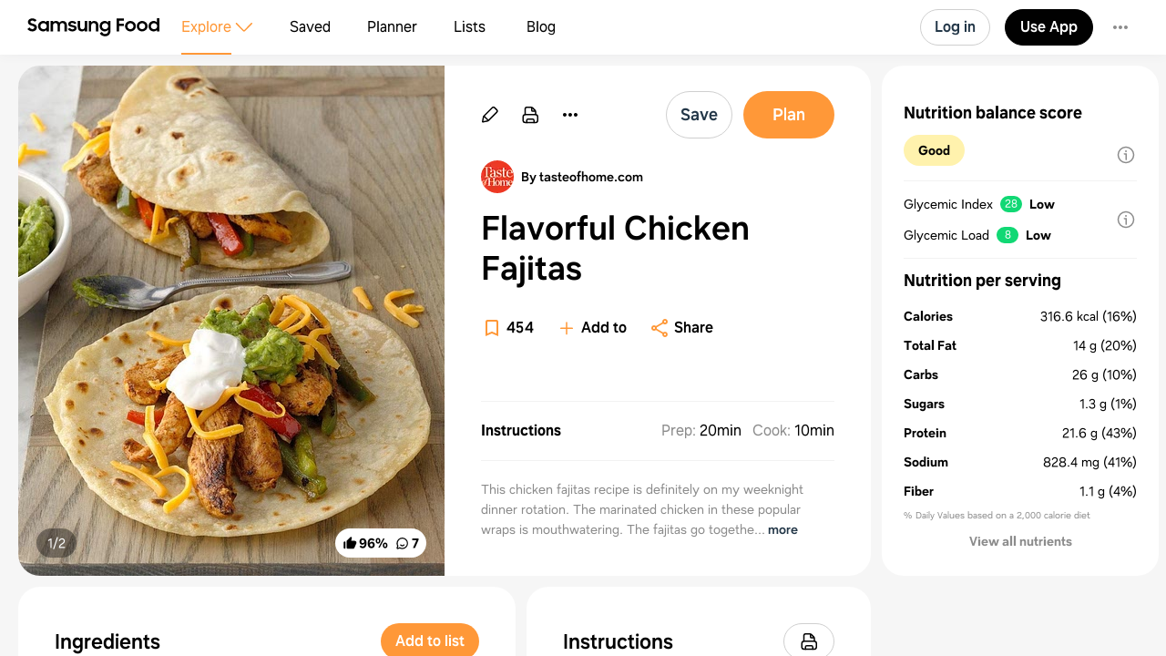

--- FILE ---
content_type: text/html
request_url: https://app.samsungfood.com/recipes/101e03227354582d627117c74078f54ac30029c0339
body_size: 9678
content:
<!DOCTYPE html><html lang="en" class="x33"><head><meta http-equiv="Content-Security-Policy" content="base-uri 'self'; object-src 'self' blob: https://*; script-src 'self' https://*.whisk.com https://*.samsungfood.com https://www.youtube.com https://ajax.googleapis.com https://*.google-analytics.com https://www.google.com https://www.googletagmanager.com https://www.gstatic.com https://*.g.doubleclick.net https://connect.facebook.net https://static.cloudflareinsights.com https://cdn.wootric.com https://survey.survicate.com https://surveys-static.survicate.com 'sha256-VIHUY/PAxey+Yc1g35tFAHy2XFUOp8U64TNwlghHRyY=' 'sha256-CbD+UprLxZn/d9jPgvQt4UgYjYBZmCtEMYKk3PGn6vc=' 'nonce-XRSfD+MvDl6IV7BaGWdPlA==' 'nonce-6d8DVscWCYBa81ZIFYkiOg==' 'nonce-fITRG/FxKU6xRApoSxfgbA==' 'nonce-TiPMoUK4j69V+ti5fTX6dA==' 'nonce-1ZunFqTSeak23LldX3cWpw==' 'nonce-RUqIStvZNtL8+jFyVzUKfQ==' 'nonce-BDtDTuLa/IU6YLWkJedOgA==' 'nonce-QWUmqNdt6avVMkvkZWmovQ==' 'nonce-9Di/LVDo8UR+wQUXiy4YXg==' 'nonce-v8ijmMxHQrrMUFdsGKSuug==' 'nonce-0Ex556HRFIi8Ss3UVrMgxQ=='; style-src 'self' 'unsafe-inline' https://surveys-static.survicate.com https://cdn.whisk.com; child-src 'self' https://*.whisk.com https://*.samsungfood.com https://res.cloudinary.com https://www.google.com https://www.youtube.com https://www.youtube-nocookie.com https://www.tiktok.com https://tiktok.whisk-dev.com https://tiktok.whisk.com; frame-src 'self' https://*; connect-src 'self' https://*.whisk.com https://*.samsungfood.com https://storage.googleapis.com/ https://api.cloudinary.com https://media.whisk-dev.com https://sentry.io https://*.sentry.io https://*.google-analytics.com https://*.g.doubleclick.net https://*.googlesyndication.com https://cdn.ampproject.org https://www.facebook.com https://*.wootric.com https://wootric-eligibility.herokuapp.com https://samsungnext.zendesk.com https://*.braze.com https://respondent.survicate.com https://survey.survicate.com; font-src 'self' data: https://surveys-static.survicate.com https://cdn.whisk.com; img-src 'self' data: blob: https://*; media-src 'self' https://tiktok.whisk-dev.com https://tiktok.whisk.com https://cdn.whisk.com; script-src-elem 'self' https://*.whisk.com https://*.samsungfood.com https://www.youtube.com https://ajax.googleapis.com https://*.google-analytics.com https://www.google.com https://cdn.ampproject.org https://*.googletagservices.com https://*.googlesyndication.com https://adservice.google.com https://adservice.google.co.uk https://adservice.google.co.kr https://www.googletagmanager.com https://www.gstatic.com https://*.g.doubleclick.net https://connect.facebook.net https://static.cloudflareinsights.com https://cdn.wootric.com 'unsafe-inline'; worker-src 'self'"/><meta content="text/html; charset=UTF-8" http-equiv="Content-Type"/><meta charset="utf-8"/><meta content="width=device-width,initial-scale=1,maximum-scale=5,viewport-fit=cover,interactive-widget=resizes-content" name="viewport"/><meta name="google-site-verification" content="5V7lTinc5Al2FaeWXClrmvMHpVyutxlqB4-l9AxzXmw"/><meta name="robots" content="index,follow"/><title>Flavorful Chicken Fajitas Recipe | Samsung Food App</title><meta name="description" content="This chicken fajitas recipe is definitely on my weeknight dinner rotation. The marinated chicken in these popular wraps is mouthwatering. The fajitas go together in a snap and always get raves! —Julie Sterchi, Campbellsville, Kentucky"/><meta name="twitter:card" content="summary_large_image"/><meta name="twitter:site" content="@samsungfoodapp"/><script type="application/ld+json">{"@context":"https://schema.org","@type":"BreadcrumbList","itemListElement":[{"@type":"ListItem","position":1,"name":"Samsung Food","item":"https://app.samsungfood.com"},{"@type":"ListItem","position":2,"name":"Recipes","item":"https://app.samsungfood.com/recipes"},{"@type":"ListItem","position":3,"name":"Mexican","item":"https://app.samsungfood.com/search/recipes?search_query=&cuisines=mexican"},{"@type":"ListItem","position":4,"name":"Dinner","item":"https://app.samsungfood.com/search/recipes?search_query=&meal_types=dinner"}]}</script><script type="application/ld+json">{"@context":"https://schema.org","@type":"Recipe","recipeIngredient":["4 tablespoons canola oil, divided","2 tablespoons lemon juice","1-1/2 teaspoons seasoned salt","1-1/2 teaspoons dried oregano","1-1/2 teaspoons ground cumin","1 teaspoon garlic powder","1/2 teaspoon chili powder","1/2 teaspoon paprika","1/2 teaspoon crushed red pepper flakes, optional","1-1/2 pounds boneless skinless chicken breasts, cut into thin strips","1/2 medium sweet red pepper, julienned","1/2 medium green pepper, julienned","4 green onions, thinly sliced","1/2 cup chopped onion","6 flour tortillas (8 inches), warmed","Optional: Shredded cheddar cheese, taco sauce, salsa, guacamole, sliced red onions and sour cream"],"name":"Flavorful Chicken Fajitas","description":"This chicken fajitas recipe is definitely on my weeknight dinner rotation. The marinated chicken in these popular wraps is mouthwatering. The fajitas go together in a snap and always get raves! —Julie Sterchi, Campbellsville, Kentucky","prepTime":"PT20M","cookTime":"PT10M","totalTime":"PT30M","recipeYield":[6],"image":"https://art.whisk.com/image/upload/fl_progressive,h_600,w_800,c_fill/v1658870343/recipe/0eec8dac8b868a30e71d0be4cb769829.jpg","nutrition":{"@type":"NutritionInformation","calories":"1899.27 calories","carbohydrateContent":"155.73 g","cholesterolContent":"331.12 mg","fatContent":"84.14 g","fiberContent":"6.52 g","proteinContent":"129.66 g","saturatedFatContent":"8.66 g","sugarContent":"7.57 g","transFatContent":"0.26 g","servingSize":"6"},"recipeCategory":"Dinner","recipeCuisine":"Mexican","keywords":"Flavorful Chicken Fajitas, Dinner, Mexican","recipeInstructions":[],"inLanguage":"English","aggregateRating":{"@type":"AggregateRating","ratingValue":5,"ratingCount":50},"author":{"@type":"Organization","name":"tasteofhome.com","url":"https://www.tasteofhome.com/recipes/flavorful-chicken-fajitas/?utm_source=whisk&utm_medium=webapp&utm_campaign=flavorful_chicken_fajitas"}}</script><meta name="twitter:image" content="https://art.whisk.com/image/upload/fl_progressive,h_600,w_1200,c_fill/v1658870343/recipe/0eec8dac8b868a30e71d0be4cb769829.jpg"/><meta property="og:description" content="This chicken fajitas recipe is definitely on my weeknight dinner rotation. The marinated chicken in these popular wraps is mouthwatering. The fajitas go together in a snap and always get raves! —Julie Sterchi, Campbellsville, Kentucky"/><meta property="og:title" content="Flavorful Chicken Fajitas Recipe"/><meta property="og:type" content="website"/><meta property="og:url" content="https://app.samsungfood.com/recipes/101e03227354582d627117c74078f54ac30029c0339"/><meta property="og:image" content="https://art.whisk.com/image/upload/fl_progressive,h_630,w_1200,c_fill/v1658870343/recipe/0eec8dac8b868a30e71d0be4cb769829.jpg"/><meta property="og:image:secure_url" content="https://art.whisk.com/image/upload/fl_progressive,h_630,w_1200,c_fill/v1658870343/recipe/0eec8dac8b868a30e71d0be4cb769829.jpg"/><meta property="og:image:alt"/><meta property="og:image:width" content="1200"/><meta property="og:image:height" content="630"/><meta property="og:locale" content="en_US"/><meta property="og:site_name" content="Samsung Food"/><link rel="shortcut icon" href="/assets/samsung/favicon.ico"/><link rel="icon" type="image/png" href="https://art.whisk.com/image/upload/f_png,h_32,w_32,c_fill/v1693222175/graphite/images/lfmbiynxrotu766qw4xg.png" sizes="32x32"/><link rel="icon" type="image/png" href="https://art.whisk.com/image/upload/f_png,h_192,w_192,c_fill/v1693222175/graphite/images/lfmbiynxrotu766qw4xg.png" sizes="192x192"/><link rel="canonical" href="https://app.samsungfood.com/recipes/101e03227354582d627117c74078f54ac30029c0339"/><link href="/public/main.css?v=b8160dbe" rel="stylesheet" data-link="x"/><link href="https://cdn.whisk.com/web/fonts/production/OneUI/v1/font.css" rel="stylesheet" crossorigin="anonymous"/><link rel="dns-prefetch" href="https://cdn.whisk.com"/><link rel="preconnect" href="https://cdn.whisk.com" crossorigin/><link rel="dns-prefetch" href="https://art.whisk.com"/><link rel="preconnect" href="https://art.whisk.com"/><link rel="icon" type="image/x-icon" href="https://cdn.whisk.com/web/web-app/production/assets/samsung/favicon.ico"/><link rel="icon" type="image/png" sizes="16x16" href="https://cdn.whisk.com/web/web-app/production/assets/samsung/favicon-16x16.png"/><link rel="icon" type="image/png" sizes="32x32" href="https://cdn.whisk.com/web/web-app/production/assets/samsung/favicon-32x32.png"/><link rel="icon" type="image/png" sizes="48x48" href="https://cdn.whisk.com/web/web-app/production/assets/samsung/favicon-48x48.png"/><link rel="manifest" href="/assets/samsung/manifest.webmanifest" crossorigin="anonymous"/><link rel="apple-touch-icon" sizes="57x57" href="https://cdn.whisk.com/web/web-app/production/assets/samsung/apple-touch-icon-57x57.png"/><link rel="apple-touch-icon" sizes="60x60" href="https://cdn.whisk.com/web/web-app/production/assets/samsung/apple-touch-icon-60x60.png"/><link rel="apple-touch-icon" sizes="72x72" href="https://cdn.whisk.com/web/web-app/production/assets/samsung/apple-touch-icon-72x72.png"/><link rel="apple-touch-icon" sizes="76x76" href="https://cdn.whisk.com/web/web-app/production/assets/samsung/apple-touch-icon-76x76.png"/><link rel="apple-touch-icon" sizes="114x114" href="https://cdn.whisk.com/web/web-app/production/assets/samsung/apple-touch-icon-114x114.png"/><link rel="apple-touch-icon" sizes="120x120" href="https://cdn.whisk.com/web/web-app/production/assets/samsung/apple-touch-icon-120x120.png"/><link rel="apple-touch-icon" sizes="144x144" href="https://cdn.whisk.com/web/web-app/production/assets/samsung/apple-touch-icon-144x144.png"/><link rel="apple-touch-icon" sizes="152x152" href="https://cdn.whisk.com/web/web-app/production/assets/samsung/apple-touch-icon-152x152.png"/><link rel="apple-touch-icon" sizes="167x167" href="https://cdn.whisk.com/web/web-app/production/assets/samsung/apple-touch-icon-167x167.png"/><link rel="apple-touch-icon" sizes="180x180" href="https://cdn.whisk.com/web/web-app/production/assets/samsung/apple-touch-icon-180x180.png"/><link rel="apple-touch-icon" sizes="1024x1024" href="https://cdn.whisk.com/web/web-app/production/assets/samsung/apple-touch-icon-1024x1024.png"/><link href="https://cdn.whisk.com/web/web-app/production/assets/main-296f7ffc.c81984a16d598ad4569c.css" rel="stylesheet" crossorigin="anonymous"/><link href="https://cdn.whisk.com/web/web-app/production/assets/main-7c90154f.a9f3250b4bd64a4e852f.css" rel="stylesheet" crossorigin="anonymous"/><link href="https://cdn.whisk.com/web/web-app/production/assets/main-3d6f3e1f.a20a44b3eff21d0eba9a.css" rel="stylesheet" crossorigin="anonymous"/></head><body class="x34 x163"><div id="app" class="x35"><header class="x18 x19"><input class="x31" type="checkbox" title="sidebar"/><div class="x32"><span></span><span></span><span></span></div><a href="https://app.samsungfood.com" class="x3"><div class="x4"><img class="x5" src="/public/icons/logo.svg?v=b8160dbe" alt="Samsung Food" width="auto" height="auto" loading="lazy" decoding="async"/></div></a><nav class="x20"><div class="x26 x27 x30"><div class="x28" style="mask:url(&quot;/public/icons/search.svg?v=b8160dbe&quot;);"></div><a class="x29" href="https://app.samsungfood.com">Explore</a><span class="x22"><div class="x21" style="mask:url(&quot;/public/icons/arrowDown.svg?v=b8160dbe&quot;);"></div></span><div class="x23"><a class="x24 x25" href="https://app.samsungfood.com/recipes">Recipes</a><a class="x24 " href="https://app.samsungfood.com/categories">Categories</a><a class="x24 " href="https://app.samsungfood.com/communities">Communities</a><a class="x24 " href="https://app.samsungfood.com/creators">Creators</a></div></div><div class="x26 "><div class="x28" style="mask:url(&quot;/public/icons/bookmark.svg?v=b8160dbe&quot;);"></div><a class="x29" href="https://app.samsungfood.com/recipe-box">Saved</a></div><div class="x26 "><div class="x28" style="mask:url(&quot;/public/icons/calendar.svg?v=b8160dbe&quot;);"></div><a class="x29" href="https://app.samsungfood.com/meal-plan">Planner</a></div><div class="x26 "><div class="x28" style="mask:url(&quot;/public/icons/lists.svg?v=b8160dbe&quot;);"></div><a class="x29" href="https://app.samsungfood.com/shopping-list">Lists</a></div><div class="x26 "><div class="x28" style="mask:url(&quot;/public/icons/blog.svg?v=b8160dbe&quot;);"></div><a class="x29" href="https://samsungfood.com/blog/" target="_blank">Blog</a></div></nav><div class="x10"><div class="x6 x8 x15">Log in</div><a class="x6 x9 " href="https://get.samsungfood.com/app" rel="noopenner noreferrer nofollow" target="_blank">Use App</a><div class="x6 x8 x16">…</div></div><div class="x17"><div class="x6 x7">Log in</div></div></header><main class="x36"><div class="x38 x39 x164"><div class="x165 x166"><div class="x162 x195"><div class="x196"><div class="x198"><div class="x199"><img class="x197" src="https://art.whisk.com/image/upload/fl_progressive,h_560,w_560,c_fill,dpr_2.0/v1658870343/recipe/0eec8dac8b868a30e71d0be4cb769829.jpg" alt="Flavorful Chicken Fajitas" width="560" height="560" loading="eager" decoding="async"/><div class="x200">1/2</div></div><div class="x199"><img class="x197" src="https://art.whisk.com/image/upload/fl_progressive,h_560,w_560,c_fill,dpr_2.0/v1685580333/v3/user-recipes/dd0173ee7e67e23656350057d72165ab.jpg" alt="Flavorful Chicken Fajitas" width="560" height="560" loading="lazy" decoding="async"/><div class="x200">2/2</div></div></div><a class="x201" href="#notes"><div class="x202 ">96%</div><div class="x202 x204">7</div></a></div><div class="x205"><a class="x213" href="https://www.tasteofhome.com/recipes/flavorful-chicken-fajitas/?utm_source=whisk&amp;utm_medium=webapp&amp;utm_campaign=flavorful_chicken_fajitas" rel="noopenner noreferrer nofollow" target="_blank"><img class="x215" src="https://art.whisk.com/image/upload/f_webp,h_36,w_36,c_fill,dpr_2.0/v1761125248576/recipe/766f23f9080ab9d11eea9d8208db66c1.png" alt="tasteofhome.com" width="36" height="36" loading="lazy" decoding="async"/><div class="x214">By tasteofhome.com</div></a><h1 class="x206">Flavorful Chicken Fajitas</h1><div class="x208"><div class="x209"><a href="#instructions" class="x210">Instructions</a><div><span class="x211"><span class="x212">Prep:</span>20min</span><span class="x211"><span class="x212">Cook:</span>10min</span></div></div><div class="x207">This chicken fajitas recipe is definitely on my weeknight dinner rotation. The marinated chicken in these popular wraps is mouthwatering. The fajitas go together in a snap and always get raves! —Julie Sterchi, Campbellsville, Kentucky</div></div><div class="x216">Updated at: Fri, 10 May 2024 22:17:36 GMT</div></div></div><div class="x225"><div class="x162 x226"><div class="x227"><h4 class="x238">Nutrition balance score</h4><div class="x232" style="background-color:#fff2ad;">Good</div><div class="x234"><div class="x235"><div>Glycemic Index</div><div class="x236" style="background-color:#11d874;">28</div><div class="x237">Low</div></div><div class="x235"><div>Glycemic Load</div><div class="x236" style="background-color:#11d874;">8</div><div class="x237">Low</div></div></div></div><div class="x228"><h4 class="x238">Nutrition per serving</h4><div class="x229"><div class="x230"><b>Calories</b><span>316.5 kcal (16%)</span></div><div class="x230"><b>Total Fat</b><span>14 g (20%)</span></div><div class="x230"><b>Carbs</b><span>26 g (10%)</span></div><div class="x230"><b>Sugars</b><span>1.3 g (1%)</span></div><div class="x230"><b>Protein</b><span>21.6 g (43%)</span></div><div class="x230"><b>Sodium</b><span>828.4 mg (41%)</span></div><div class="x230"><b>Fiber</b><span>1.1 g (4%)</span></div></div><div class="x231">% Daily Values based on a 2,000 calorie diet</div></div></div></div><div class="x168 "><div class="x162"><h3 class="x167">Ingredients</h3><p class="x180">6 servings</p><div class="x179"><a href="https://app.samsungfood.com/ingredients/rapeseed_oil" class="x173"><div class="x174"><img src="https://art.whisk.com/image/upload/fl_progressive,h_48,w_48,c_fill,dpr_2.0/v1550763226/graph/fooddb/725aed9a863d8e491be183b06b58408e.jpg" alt="4 tablespoons canola oil, divided" width="48" height="48" loading="lazy" decoding="async"/><div class="x176"><div><b class="x175">4 tablespoons</b><span>canola oil</span></div><div class="x177">divided</div></div></div></a><a href="https://app.samsungfood.com/ingredients/lemon_juice" class="x173"><div class="x174"><img src="https://art.whisk.com/image/upload/fl_progressive,h_48,w_48,c_fill,dpr_2.0/v1572901791/custom_upload/2a63a78282f91f6457577f4f2bbc1b8f.jpg" alt="2 tablespoons lemon juice" width="48" height="48" loading="lazy" decoding="async"/><div class="x176"><div><b class="x175">2 tablespoons</b><span>lemon juice</span></div><div class="x177"></div></div></div></a><a href="https://app.samsungfood.com/ingredients/seasoned_salt" class="x173"><div class="x174"><img src="https://art.whisk.com/image/upload/fl_progressive,h_48,w_48,c_fill,dpr_2.0/v1550764768/graph/fooddb/b196c4501b5d6526bae0711cb37f3c20.jpg" alt="1-1/2 teaspoons seasoned salt" width="48" height="48" loading="lazy" decoding="async"/><div class="x176"><div><b class="x175">1 ½ teaspoons</b><span>seasoned salt</span></div><div class="x177"></div></div></div></a><a href="https://app.samsungfood.com/ingredients/dried_oregano" class="x173"><div class="x174"><img src="https://art.whisk.com/image/upload/fl_progressive,h_48,w_48,c_fill,dpr_2.0/v1550764517/graph/fooddb/c3b790fb238cda40dd15aa979368781d.jpg" alt="1-1/2 teaspoons dried oregano" width="48" height="48" loading="lazy" decoding="async"/><div class="x176"><div><b class="x175">1 ½ teaspoons</b><span>dried oregano</span></div><div class="x177"></div></div></div></a><a href="https://app.samsungfood.com/ingredients/ground_cumin" class="x173"><div class="x174"><img src="https://art.whisk.com/image/upload/fl_progressive,h_48,w_48,c_fill,dpr_2.0/v1544981414/custom_upload/aae8922274c7dddc869d58c4b5713758.jpg" alt="1-1/2 teaspoons ground cumin" width="48" height="48" loading="lazy" decoding="async"/><div class="x176"><div><b class="x175">1 ½ teaspoons</b><span>ground cumin</span></div><div class="x177"></div></div></div></a><a href="https://app.samsungfood.com/ingredients/garlic_powder" class="x173"><div class="x174"><img src="https://art.whisk.com/image/upload/fl_progressive,h_48,w_48,c_fill,dpr_2.0/v1550765037/graph/fooddb/7a4c00c9275be9d151cdc54c9c2e1066.jpg" alt="1 teaspoon garlic powder" width="48" height="48" loading="lazy" decoding="async"/><div class="x176"><div><b class="x175">1 teaspoon</b><span>garlic powder</span></div><div class="x177"></div></div></div></a><a href="https://app.samsungfood.com/ingredients/chili_powder" class="x173"><div class="x174"><img src="https://art.whisk.com/image/upload/fl_progressive,h_48,w_48,c_fill,dpr_2.0/v1550764733/graph/fooddb/48609e4fc3e8f260576e55adfc12e0a7.jpg" alt="1/2 teaspoon chili powder" width="48" height="48" loading="lazy" decoding="async"/><div class="x176"><div><b class="x175">½ teaspoon</b><span>chili powder</span></div><div class="x177"></div></div></div></a><a href="https://app.samsungfood.com/ingredients/paprika_powder" class="x173"><div class="x174"><img src="https://art.whisk.com/image/upload/fl_progressive,h_48,w_48,c_fill,dpr_2.0/v1550764733/graph/fooddb/48609e4fc3e8f260576e55adfc12e0a7.jpg" alt="1/2 teaspoon paprika" width="48" height="48" loading="lazy" decoding="async"/><div class="x176"><div><b class="x175">½ teaspoon</b><span>paprika</span></div><div class="x177"></div></div></div></a><a href="https://app.samsungfood.com/ingredients/crushed_red_chilli_peppers" class="x173"><div class="x174"><img src="https://art.whisk.com/image/upload/fl_progressive,h_48,w_48,c_fill,dpr_2.0/v1554129700/custom_upload/4d23f9842617944c484e3014995f46ee.jpg" alt="1/2 teaspoon crushed red pepper flakes, optional" width="48" height="48" loading="lazy" decoding="async"/><div class="x176"><div><b class="x175">½ teaspoon</b><span>crushed red pepper flakes</span></div><div class="x177">optional</div></div></div></a><a href="https://app.samsungfood.com/ingredients/skinless_boneless_chicken_breast" class="x173"><div class="x174"><img src="https://art.whisk.com/image/upload/fl_progressive,h_48,w_48,c_fill,dpr_2.0/v1550764826/graph/fooddb/2437f112efb619ee6b383801e9dabb20.jpg" alt="1-1/2 pounds boneless skinless chicken breasts, cut into thin strips" width="48" height="48" loading="lazy" decoding="async"/><div class="x176"><div><span>boneless skinless chicken breasts</span></div><div class="x177">cut into thin strips</div></div></div></a><a href="https://app.samsungfood.com/ingredients/red_capsicum" class="x173"><div class="x174"><img src="https://art.whisk.com/image/upload/fl_progressive,h_48,w_48,c_fill,dpr_2.0/v1550764628/graph/fooddb/5da118d0507bdd685df53a9917cc334b.jpg" alt="1/2 medium sweet red pepper, julienned" width="48" height="48" loading="lazy" decoding="async"/><div class="x176"><div><b class="x175">0.5</b><span>sweet red pepper</span></div><div class="x177">medium, julienned</div></div></div></a><a href="https://app.samsungfood.com/ingredients/green_capsicum" class="x173"><div class="x174"><img src="https://art.whisk.com/image/upload/fl_progressive,h_48,w_48,c_fill,dpr_2.0/v1559551735/custom_upload/48847408ab2ad3ceb23da4c8697b41d1.jpg" alt="1/2 medium green pepper, julienned" width="48" height="48" loading="lazy" decoding="async"/><div class="x176"><div><b class="x175">0.5</b><span>green pepper</span></div><div class="x177">medium, julienned</div></div></div></a><a href="https://app.samsungfood.com/ingredients/spring_onion" class="x173"><div class="x174"><img src="https://art.whisk.com/image/upload/fl_progressive,h_48,w_48,c_fill,dpr_2.0/v1584100919/custom_upload/b3d4520f334be58343d5bec54e6c6bbd.jpg" alt="4 green onions, thinly sliced" width="48" height="48" loading="lazy" decoding="async"/><div class="x176"><div><b class="x175">4</b><span>green onions</span></div><div class="x177">thinly sliced</div></div></div></a><a href="https://app.samsungfood.com/ingredients/chopped_onion" class="x173"><div class="x174"><img src="https://art.whisk.com/image/upload/fl_progressive,h_48,w_48,c_fill,dpr_2.0/v1578558910/custom_upload/b89586277a02b783bcd023453ab7a9cf.jpg" alt="1/2 cup chopped onion" width="48" height="48" loading="lazy" decoding="async"/><div class="x176"><div><b class="x175">½ cup</b><span>chopped onion</span></div><div class="x177"></div></div></div></a><a href="https://app.samsungfood.com/ingredients/8_inch_flour_tortilla" class="x173"><div class="x174"><img src="https://art.whisk.com/image/upload/fl_progressive,h_48,w_48,c_fill,dpr_2.0/v1550764770/graph/fooddb/5924bbd3a2afde744fc3f275b942ff89.jpg" alt="6 flour tortillas (8 inches), warmed" width="48" height="48" loading="lazy" decoding="async"/><div class="x176"><div><b class="x175">6</b><span>flour tortillas 8 inches</span></div><div class="x177">warmed</div></div></div></a><a href="https://app.samsungfood.com/ingredients/shredded_cheddar_cheese" class="x173"><div class="x174"><img src="https://art.whisk.com/image/upload/fl_progressive,h_48,w_48,c_fill,dpr_2.0/v1572901907/custom_upload/00206ac1e29b94272a675974cb167d17.jpg" alt="Optional: Shredded cheddar cheese, taco sauce, salsa, guacamole, sliced red onions and sour cream" width="48" height="48" loading="lazy" decoding="async"/><div class="x176"><div><span>shredded cheddar cheese</span></div><div class="x177">optional</div></div></div></a><a href="https://app.samsungfood.com/ingredients/taco_sauce" class="x173"><div class="x174"><img src="https://art.whisk.com/image/upload/fl_progressive,h_48,w_48,c_fill,dpr_2.0/v1552312216/custom_upload/683dd5ef86f9eda44f36136a2d358a92.jpg" alt="Optional: Shredded cheddar cheese, taco sauce, salsa, guacamole, sliced red onions and sour cream" width="48" height="48" loading="lazy" decoding="async"/><div class="x176"><div><span>taco sauce</span></div><div class="x177">optional</div></div></div></a><a href="https://app.samsungfood.com/ingredients/salsa" class="x173"><div class="x174"><img src="https://art.whisk.com/image/upload/fl_progressive,h_48,w_48,c_fill,dpr_2.0/v1550764500/graph/fooddb/f30c5bf0e0ca0d5649c8b63d3a8b956f.jpg" alt="Optional: Shredded cheddar cheese, taco sauce, salsa, guacamole, sliced red onions and sour cream" width="48" height="48" loading="lazy" decoding="async"/><div class="x176"><div><span>salsa</span></div><div class="x177">optional</div></div></div></a><a href="https://app.samsungfood.com/ingredients/guacamole" class="x173"><div class="x174"><img src="https://art.whisk.com/image/upload/fl_progressive,h_48,w_48,c_fill,dpr_2.0/v1567629203/custom_upload/9a903ae33c54c26ab81a71fa2df9deab.jpg" alt="Optional: Shredded cheddar cheese, taco sauce, salsa, guacamole, sliced red onions and sour cream" width="48" height="48" loading="lazy" decoding="async"/><div class="x176"><div><span>guacamole</span></div><div class="x177">optional</div></div></div></a><a href="https://app.samsungfood.com/ingredients/red_onion" class="x173"><div class="x174"><img src="https://art.whisk.com/image/upload/fl_progressive,h_48,w_48,c_fill,dpr_2.0/v1550764548/graph/fooddb/eeb4504eaedf0b12456b330c5d0c7d07.jpg" alt="Optional: Shredded cheddar cheese, taco sauce, salsa, guacamole, sliced red onions and sour cream" width="48" height="48" loading="lazy" decoding="async"/><div class="x176"><div><span>red onions</span></div><div class="x177">optional</div></div></div></a><a href="https://app.samsungfood.com/ingredients/sour_cream" class="x173"><div class="x174"><img src="https://art.whisk.com/image/upload/fl_progressive,h_48,w_48,c_fill,dpr_2.0/v1550764913/graph/fooddb/72b4ec531003d56a8800d508eebe5587.jpg" alt="Optional: Shredded cheddar cheese, taco sauce, salsa, guacamole, sliced red onions and sour cream" width="48" height="48" loading="lazy" decoding="async"/><div class="x176"><div><span>sour cream</span></div><div class="x177">optional</div></div></div></a></div></div><div id="instructions" class="x162"><h3 class="x167">Instructions</h3><div class="x191"><a href="https://www.tasteofhome.com/recipes/flavorful-chicken-fajitas/?utm_source=whisk&amp;utm_medium=webapp&amp;utm_campaign=flavorful_chicken_fajitas" class="x192" target="_blank">View on tasteofhome.com</a><div class="x193"><span class="x194">↑</span>Support creators by visiting their site 😊</div></div></div></div><div id="notes" class="x162 x218"><h3 class="x167">Notes</h3><div class="x219"><div class="x221"><div class="x222"></div>48 liked</div><div class="x221"><div class="x222 x223"></div>2 disliked</div><div class="x220">Delicious</div><div class="x220">Easy</div><div class="x220">Go-to</div><div class="x220">Makes leftovers</div><div class="x220">Fresh</div></div><div><div class="x139" id="reply-0190e1e984347fa58822d5dad2ecea37"><div class="x140"><a href="https://app.samsungfood.com/u/simmer1949" class="x136">P</a><div class="x143 x137 "></div><div><a href="https://app.samsungfood.com/u/simmer1949" class="x141">Pat Carolan<span class="x142">· last year</span></a><a class="x150" href="https://app.samsungfood.com/recipe-review-replies/0190e1e984347fa58822d5dad2ecea37"><div class="x135">Delicious</div><div class="x135">Easy</div><div class="x135">Go-to</div><div class="x135">Makes leftovers</div></a></div></div><a href="https://app.samsungfood.com/recipe-review-replies/0190e1e984347fa58822d5dad2ecea37" class="x144 "><div class="x146">Easy to make but make sure you marinade the chicken for at least an hour. Definitely tastes better than the powder stuff you buy at the store!</div><div></div></a></div><div class="x139" id="reply-0190d5b4f4807686bf0c1e5962970bac"><div class="x140"><a href="https://app.samsungfood.com/profile/1029e5a647a0fcc45af8cfc50c70a8ab886" class="x136"><img src="https://art.whisk.com/image/upload/fl_progressive,h_48,w_48,c_fill,dpr_2.0/v1636636000/avatar/11781b6951c1f43be31b3927beeee6e6.jpg" alt="Starbuckette" width="48" height="48" loading="lazy" decoding="async"/></a><div class="x143 x137 "></div><div><a href="https://app.samsungfood.com/profile/1029e5a647a0fcc45af8cfc50c70a8ab886" class="x141">Starbuckette<span class="x142">· last year</span></a><a class="x150" href="https://app.samsungfood.com/recipe-review-replies/0190d5b4f4807686bf0c1e5962970bac"><div class="x135">Delicious</div><div class="x135">Easy</div><div class="x135">Makes leftovers</div><div class="x135">Under 30 minutes</div></a></div></div><a href="https://app.samsungfood.com/recipe-review-replies/0190d5b4f4807686bf0c1e5962970bac" class="x144 "><div class="x146">Quite good. Would make again.</div><div><div class="x148">2 Likes</div></div></a></div><div class="x139" id="reply-0188746b37727ee6a0c222d2fddc9d78"><div class="x140"><a href="https://app.samsungfood.com/profile/1025aa3332ae7bf413cab10feb2ba1ee462" class="x136"><img src="https://art.whisk.com/image/upload/fl_progressive,h_48,w_48,c_fill,dpr_2.0/v1637416656/v3/users/uploads/u1cs5f5ynpkzrpo6tey4.jpg" alt="Equestrians For Life" width="48" height="48" loading="lazy" decoding="async"/></a><div class="x143 x137 "></div><div><a href="https://app.samsungfood.com/profile/1025aa3332ae7bf413cab10feb2ba1ee462" class="x141">Equestrians For Life<span class="x142">· 2 years ago</span></a><a class="x150" href="https://app.samsungfood.com/recipe-review-replies/0188746b37727ee6a0c222d2fddc9d78"><div class="x135">Delicious</div><div class="x135">Easy</div><div class="x135">Fresh</div><div class="x135">Go-to</div><div class="x135">Makes leftovers</div></a></div></div><a href="https://app.samsungfood.com/recipe-review-replies/0188746b37727ee6a0c222d2fddc9d78" class="x144 "><img class="x147" src="https://art.whisk.com/image/upload/fl_progressive,h_120,w_120,c_fill,dpr_2.0/v1685580333/v3/user-recipes/dd0173ee7e67e23656350057d72165ab.jpg" alt width="120" height="120" loading="lazy" decoding="async"/><div></div></a></div><div class="x139" id="reply-86b9596906d54075aa9cab6a39dde325"><div class="x140"><a href="https://app.samsungfood.com/profile/10276cab6f590964874bdfb0fa7bf50d80c" class="x136"><img src="https://art.whisk.com/image/upload/fl_progressive,h_48,w_48,c_fill,dpr_2.0/v1612070508/avatar/c52dbc2529fabc6a077a2a6396038102.jpg" alt="Nikki Faile" width="48" height="48" loading="lazy" decoding="async"/></a><div class="x143 x137 "></div><div><a href="https://app.samsungfood.com/profile/10276cab6f590964874bdfb0fa7bf50d80c" class="x141">Nikki Faile<span class="x142">· 2 years ago</span></a><a class="x150" href="https://app.samsungfood.com/recipe-review-replies/86b9596906d54075aa9cab6a39dde325"></a></div></div><a href="https://app.samsungfood.com/recipe-review-replies/86b9596906d54075aa9cab6a39dde325" class="x144 x145"><div class="x146">Best fajitas I've ever had hands down</div><div><div class="x148">1 Likes</div></div></a></div><div class="x139" id="reply-a813f7375b9f4b3a853a6de8bc3f2cee"><div class="x140"><a href="https://app.samsungfood.com/profile/102792822ed6ea3458cb8efc96ec2faf631" class="x136"><img src="https://art.whisk.com/image/upload/fl_progressive,h_48,w_48,c_fill,dpr_2.0/v1567856972/avatar/f02f8e8e9d0a6ebaa01acdb37b46b958.jpg" alt="Frank Berlingis" width="48" height="48" loading="lazy" decoding="async"/></a><div class="x143 x137 "></div><div><a href="https://app.samsungfood.com/profile/102792822ed6ea3458cb8efc96ec2faf631" class="x141">Frank Berlingis<span class="x142">· 2 years ago</span></a><a class="x150" href="https://app.samsungfood.com/recipe-review-replies/a813f7375b9f4b3a853a6de8bc3f2cee"><div class="x135">Delicious</div><div class="x135">Go-to</div></a></div></div><a href="https://app.samsungfood.com/recipe-review-replies/a813f7375b9f4b3a853a6de8bc3f2cee" class="x144 "><div class="x146">I swap out lime juice for the recommended lemon.</div><div><div class="x148">2 Likes</div></div></a></div><div class="x139" id="reply-ee9d1d09cd9e4769b738bc0b4bd8536b"><div class="x140"><a href="https://app.samsungfood.com/profile/1029ea884274d164e8681855ae7614b4281" class="x136"><img src="https://art.whisk.com/image/upload/fl_progressive,h_48,w_48,c_fill,dpr_2.0/v1641435143/avatar/704b0237f745644cb8b8c0d56000de65.jpg" alt="Samir Kabir" width="48" height="48" loading="lazy" decoding="async"/></a><div class="x143 x137 "></div><div><a href="https://app.samsungfood.com/profile/1029ea884274d164e8681855ae7614b4281" class="x141">Samir Kabir<span class="x142">· 3 years ago</span></a><a class="x150" href="https://app.samsungfood.com/recipe-review-replies/ee9d1d09cd9e4769b738bc0b4bd8536b"><div class="x135">Dry</div><div class="x135">Easy</div><div class="x135">Go-to</div><div class="x135">Makes leftovers</div><div class="x135">Under 30 minutes</div></a></div></div><a href="https://app.samsungfood.com/recipe-review-replies/ee9d1d09cd9e4769b738bc0b4bd8536b" class="x144 "><div class="x146">Added some fajita seasoning. Need to make sure marinade is scaled up for higher proportions.</div><div></div></a></div><div class="x139" id="reply-fd0c5a4ce864443e8c8bd6b2c357092c"><div class="x140"><a href="https://app.samsungfood.com/profile/102e89c00ba25174e268db0af20e8971a14" class="x136"><img src="https://art.whisk.com/image/upload/fl_progressive,h_48,w_48,c_fill,dpr_2.0/v1622823822/avatar/4064a02384a31fb28fc3fced440f2a34.jpg" alt="Joy B" width="48" height="48" loading="lazy" decoding="async"/></a><div class="x143 x137 "></div><div><a href="https://app.samsungfood.com/profile/102e89c00ba25174e268db0af20e8971a14" class="x141">Joy B<span class="x142">· 4 years ago</span></a><a class="x150" href="https://app.samsungfood.com/recipe-review-replies/fd0c5a4ce864443e8c8bd6b2c357092c"><div class="x135">Delicious</div><div class="x135">Go-to</div><div class="x135">Special occasion</div></a></div></div><a href="https://app.samsungfood.com/recipe-review-replies/fd0c5a4ce864443e8c8bd6b2c357092c" class="x144 "><div class="x146">While cooking, salt chicken with Louisiana Cajun Seasoning to taste.</div><div></div></a></div></div></div><div class="x162 x239"><h3 class="x240">You may also like</h3><div><a class="x93" href="https://app.samsungfood.com">Samsung Food</a><a class="x93" href="https://app.samsungfood.com/recipes">Recipes</a><a class="x93" href="https://app.samsungfood.com/search/recipes?search_query=&amp;cuisines=mexican">Mexican</a><a class="x93" href="https://app.samsungfood.com/search/recipes?search_query=&amp;meal_types=dinner">Dinner</a></div><div class="x62 "><div class="x56 "><div class="x53"><a href="https://app.samsungfood.com/recipes/1018dcff39f35fbabb9ffe0984fab59dfed094eae8b"><img class="x51" src="https://art.whisk.com/image/upload/fl_progressive,h_264,w_214,c_fill,dpr_2.0/v1761775891864/recipe/eb87b1d17dcd8b4cda3d604af6c3ec1a.jpg" alt="Air Fryer Chipotle Chicken Breast" width="214" height="264" loading="lazy" decoding="async"/><div class="x54 ">100%</div></a><a href="https://recipeteacher.com/air-fryer-chipotle-chicken-breast/?utm_source=whisk&amp;utm_medium=webapp&amp;utm_campaign=air_fryer_chipotle_chicken_breast" class="x59" target="_blank"><img class="x61" src="https://art.whisk.com/image/upload/fl_progressive,h_20,w_20,c_fill,dpr_2.0/v1761089691554/recipe/583e312f1ab6b9570e8fb6e609f2cd73.jpg" alt="recipeteacher.com" width="20" height="20" loading="lazy" decoding="async"/><div class="x60">recipeteacher.com</div></a></div><a href="https://app.samsungfood.com/recipes/1018dcff39f35fbabb9ffe0984fab59dfed094eae8b"><div class="x57">Air Fryer Chipotle Chicken Breast</div><div class="x58">9 ingredients · 25min</div></a></div><div class="x56 "><div class="x53"><a href="https://app.samsungfood.com/recipes/1011efe878b861cb67f3bf370fcf16bcdf81210ad6e"><img class="x51" src="https://art.whisk.com/image/upload/fl_progressive,h_264,w_214,c_fill,dpr_2.0/v1762361229583/recipe/c45074145766fe4034fac406abc680eb.jpg" alt="Shredded Chicken Tacos" width="214" height="264" loading="lazy" decoding="async"/><div class="x54 ">97%</div></a><a href="https://www.bitesofberi.com/shredded-chicken-tacos/?utm_source=whisk&amp;utm_medium=webapp&amp;utm_campaign=shredded_chicken_tacos" class="x59" target="_blank"><img class="x61" src="https://art.whisk.com/image/upload/fl_progressive,h_20,w_20,c_fill,dpr_2.0/v1761065178058/recipe/4d6fb4bab7a977b6d62b0a8128bd3076.jpg" alt="bitesofberi.com" width="20" height="20" loading="lazy" decoding="async"/><div class="x60">bitesofberi.com</div></a></div><a href="https://app.samsungfood.com/recipes/1011efe878b861cb67f3bf370fcf16bcdf81210ad6e"><div class="x57">Shredded Chicken Tacos</div><div class="x58">14 ingredients · 25min</div></a></div><div class="x56 "><div class="x53"><a href="https://app.samsungfood.com/recipes/101a691ef3859d4f3e1a02552839d2fa83cc9ee7c6a"><img class="x51" src="https://art.whisk.com/image/upload/fl_progressive,h_264,w_214,c_fill,dpr_2.0/v1761099963717/recipe/4826c118cbdd30193ef8e24b87079096.jpg" alt="Spicy Chicken with Cauliflower Rice" width="214" height="264" loading="lazy" decoding="async"/><div class="x54 ">81%</div></a><a href="https://www.primaverakitchen.com/spicy-chicken-with-cauliflower-rice/?utm_source=whisk&amp;utm_medium=webapp&amp;utm_campaign=spicy_chicken_with_cauliflower_rice" class="x59" target="_blank"><img class="x61" src="https://art.whisk.com/image/upload/f_webp,h_20,w_20,c_fill,dpr_2.0/v1761071810467/recipe/67dc22da3e602bcad95d29ca79da945a.png" alt="primaverakitchen.com" width="20" height="20" loading="lazy" decoding="async"/><div class="x60">primaverakitchen.com</div></a></div><a href="https://app.samsungfood.com/recipes/101a691ef3859d4f3e1a02552839d2fa83cc9ee7c6a"><div class="x57">Spicy Chicken with Cauliflower Rice</div><div class="x58">15 ingredients · 30min</div></a></div><div class="x56 "><div class="x53"><a href="https://app.samsungfood.com/recipes/10171d647c9ec5377ad6410a8d2a3193799ac2fc259"><div class="x51 x50 x52">Sheet Pan Chicken Fajitas</div><div class="x54 ">100%</div></a><a href="https://themodernproper.com/sheet-pan-chicken-fajitas?utm_source=whisk&amp;utm_medium=webapp&amp;utm_campaign=sheet_pan_chicken_fajitas" class="x59" target="_blank"><img class="x61" src="https://art.whisk.com/image/upload/f_webp,h_20,w_20,c_fill,dpr_2.0/v1761054580905/recipe/2a2f1931af9ebb86823ccf5e2b57464f.png" alt="themodernproper.com" width="20" height="20" loading="lazy" decoding="async"/><div class="x60">themodernproper.com</div></a></div><a href="https://app.samsungfood.com/recipes/10171d647c9ec5377ad6410a8d2a3193799ac2fc259"><div class="x57">Sheet Pan Chicken Fajitas</div><div class="x58">12 ingredients · 30min</div></a></div><div class="x56 "><div class="x53"><a href="https://app.samsungfood.com/recipes/1011995fbafa64649bc70864e3d248a839ccb1dd747"><img class="x51" src="https://art.whisk.com/image/upload/fl_progressive,h_264,w_214,c_fill,dpr_2.0/v1762991227/recipe/87be65921444064d1b9bcbfdad134bc9.jpg" alt="Sheet Pan Chicken Fajitas" width="214" height="264" loading="lazy" decoding="async"/><div class="x54 ">100%</div></a><a href="https://wellfedbaker.com/sheet-pan-chicken-fajitas/?utm_source=whisk&amp;utm_medium=webapp&amp;utm_campaign=sheet_pan_chicken_fajitas" class="x59" target="_blank"><img class="x61" src="https://art.whisk.com/image/upload/f_webp,h_20,w_20,c_fill,dpr_2.0/v1761051994232/recipe/4dfe5a61d879e7d819f67510f6e38cfa.png" alt="wellfedbaker.com" width="20" height="20" loading="lazy" decoding="async"/><div class="x60">wellfedbaker.com</div></a></div><a href="https://app.samsungfood.com/recipes/1011995fbafa64649bc70864e3d248a839ccb1dd747"><div class="x57">Sheet Pan Chicken Fajitas</div><div class="x58">17 ingredients · 35min</div></a></div><div class="x56 "><div class="x53"><a href="https://app.samsungfood.com/recipes/101f48860827e1b501a8a7b2d77a4e54bce9f2eee1d"><img class="x51" src="https://art.whisk.com/image/upload/fl_progressive,h_264,w_214,c_fill,dpr_2.0/v1761799139811/recipe/5692f5ed08c17a9e2a39c973a7b4460b.jpg" alt="Air Fryer Chicken Taco Bites" width="214" height="264" loading="lazy" decoding="async"/><div class="x54 "></div></a><a href="https://cookswellwithothers.com/2024/04/23/air-fryer-chicken-taco-bites/?utm_source=whisk&amp;utm_medium=webapp&amp;utm_campaign=air_fryer_chicken_taco_bites" class="x59" target="_blank"><img class="x61" src="https://art.whisk.com/image/upload/f_webp,h_20,w_20,c_fill,dpr_2.0/v1761054143607/recipe/b2b5a8444cfc479807a6c60157573521.png" alt="cookswellwithothers.com" width="20" height="20" loading="lazy" decoding="async"/><div class="x60">cookswellwithothers.com</div></a></div><a href="https://app.samsungfood.com/recipes/101f48860827e1b501a8a7b2d77a4e54bce9f2eee1d"><div class="x57">Air Fryer Chicken Taco Bites</div><div class="x58">6 ingredients · 20min</div></a></div><div class="x56 "><div class="x53"><a href="https://app.samsungfood.com/recipes/10787a28c5a9ff743bc9493f74fdc9d425f"><img class="x51" src="https://art.whisk.com/image/upload/fl_progressive,h_264,w_214,c_fill,dpr_2.0/v1677636215/v3/user-recipes/7dd9f2a9670bd78b8ab0a0d117f9fc4b.jpg" alt="Air Fryer Jerk Chicken Tacos" width="214" height="264" loading="lazy" decoding="async"/><div class="x54 ">75%</div></a><a href="https://airfryerpapi.com/air-fryer-jerk-chicken-tacos/?utm_source=whisk&amp;utm_medium=webapp&amp;utm_campaign=air_fryer_jerk_chicken_tacos" class="x59" target="_blank"><img class="x61" src="https://art.whisk.com/image/upload/f_webp,h_20,w_20,c_fill,dpr_2.0/v1765321555/recipe/848f123f7ec73c1ab33fd94b10dc6bdc.png" alt="AirFryerPapi.com" width="20" height="20" loading="lazy" decoding="async"/><div class="x60">AirFryerPapi.com</div></a></div><a href="https://app.samsungfood.com/recipes/10787a28c5a9ff743bc9493f74fdc9d425f"><div class="x57">Air Fryer Jerk Chicken Tacos</div><div class="x58">12 ingredients · 47min</div></a></div><div class="x56 "><div class="x53"><a href="https://app.samsungfood.com/recipes/1017034045f22e06bfb0c4745ca2f76b1e50cde8390"><img class="x51" src="https://art.whisk.com/image/upload/fl_progressive,h_264,w_214,c_fill,dpr_2.0/v1761523450432/recipe/6a007d60741834ee050ad089502cfd73.jpg" alt="Spicy Green Beans Chicken Skillet" width="214" height="264" loading="lazy" decoding="async"/><div class="x54 ">100%</div></a><a href="https://www.primaverakitchen.com/spicy-green-beans-chicken-skillet/?utm_source=whisk&amp;utm_medium=webapp&amp;utm_campaign=spicy_green_beans_chicken_skillet" class="x59" target="_blank"><img class="x61" src="https://art.whisk.com/image/upload/f_webp,h_20,w_20,c_fill,dpr_2.0/v1761071810467/recipe/67dc22da3e602bcad95d29ca79da945a.png" alt="primaverakitchen.com" width="20" height="20" loading="lazy" decoding="async"/><div class="x60">primaverakitchen.com</div></a></div><a href="https://app.samsungfood.com/recipes/1017034045f22e06bfb0c4745ca2f76b1e50cde8390"><div class="x57">Spicy Green Beans Chicken Skillet</div><div class="x58">10 ingredients · 25min</div></a></div><div class="x56 "><div class="x53"><a href="https://app.samsungfood.com/recipes/107bcc81acf589d4fb591af10f004671720"><img class="x51" src="https://art.whisk.com/image/upload/fl_progressive,h_264,w_214,c_fill,dpr_2.0/v1664310460/v3/user-recipes/50c1db0f089398d8536812dbcd9fd01a.jpg" alt="Air fried yogurt chicken " width="214" height="264" loading="lazy" decoding="async"/><div class="x54 ">100%</div></a><a href="https://app.samsungfood.com/u/stephgigliotti" class="x59" target="_blank"><img class="x61" src="https://art.whisk.com/image/upload/fl_progressive,h_20,w_20,c_fill,dpr_2.0/v1697151765/v3/users/uploads/2584939d8d5eac14a98f3fd95d39e86d.jpg" alt="Stephanie Gigliotti" width="20" height="20" loading="lazy" decoding="async"/><div class="x60">Stephanie Gigliotti</div></a></div><a href="https://app.samsungfood.com/recipes/107bcc81acf589d4fb591af10f004671720"><div class="x57">Air fried yogurt chicken </div><div class="x58">9 ingredients · 25min</div></a></div><div class="x56 "><div class="x53"><a href="https://app.samsungfood.com/recipes/1017bea0cb51c3cade20840e9985cb6c78c74a855ce"><img class="x51" src="https://art.whisk.com/image/upload/fl_progressive,h_264,w_214,c_fill,dpr_2.0/v1762128064963/recipe/da47736e41088128d91d4701292d7913.jpg" alt="Easy, Air Fryer Grilled Chicken Kebabs" width="214" height="264" loading="lazy" decoding="async"/><div class="x54 ">93%</div></a><a href="https://www.staysnatched.com/air-fryer-chicken-kebabs/?utm_source=whisk&amp;utm_medium=webapp&amp;utm_campaign=easy,_air_fryer_grilled_chicken_kebabs" class="x59" target="_blank"><img class="x61" src="https://art.whisk.com/image/upload/f_webp,h_20,w_20,c_fill,dpr_2.0/v1761073050125/recipe/4a63669067e9eed9267ca8747ddcad0e.png" alt="staysnatched.com" width="20" height="20" loading="lazy" decoding="async"/><div class="x60">staysnatched.com</div></a></div><a href="https://app.samsungfood.com/recipes/1017bea0cb51c3cade20840e9985cb6c78c74a855ce"><div class="x57">Easy, Air Fryer Grilled Chicken Kebabs</div><div class="x58">12 ingredients · 35min</div></a></div><div class="x56 "><div class="x53"><a href="https://app.samsungfood.com/recipes/10712e8cc05a68c4879968596862fcd4375"><img class="x51" src="https://art.whisk.com/image/upload/fl_progressive,h_264,w_214,c_fill,dpr_2.0/v1610559841/recipe/9783335dee80a9ef6ab38a8fc65084eb.jpg" alt="Blackened Chicken TACOS with Pineapple Salsa" width="214" height="264" loading="lazy" decoding="async"/><div class="x54 ">100%</div></a><a href="https://app.samsungfood.com/profile/1028cdec08852c5443e8b33350d06ebb900" class="x59" target="_blank"><img class="x61" src="https://art.whisk.com/image/upload/fl_progressive,h_20,w_20,c_fill,dpr_2.0/v1578556122/avatar/d000bcbb628d9de8a04edf6a00357520.jpg" alt="Teresa Porter" width="20" height="20" loading="lazy" decoding="async"/><div class="x60">Teresa Porter</div></a></div><a href="https://app.samsungfood.com/recipes/10712e8cc05a68c4879968596862fcd4375"><div class="x57">Blackened Chicken TACOS with Pineapple Salsa</div><div class="x58">19 ingredients · 1h 15min</div></a></div><div class="x56 "><div class="x53"><a href="https://app.samsungfood.com/recipes/101dca9e4d74f8210f314efd235b0aaef61b5d7dd89"><img class="x51" src="https://art.whisk.com/image/upload/fl_progressive,h_264,w_214,c_fill,dpr_2.0/v1761749216906/recipe/97f4d010015388914edf50bceb6fd23e.jpg" alt="Mexican Chicken Breast" width="214" height="264" loading="lazy" decoding="async"/><div class="x54 ">100%</div></a><a href="https://www.aheadofthyme.com/mexican-chicken-breast/?utm_source=whisk&amp;utm_medium=webapp&amp;utm_campaign=mexican_chicken_breast" class="x59" target="_blank"><img class="x61" src="https://art.whisk.com/image/upload/f_webp,h_20,w_20,c_fill,dpr_2.0/v1762956855/recipe/f012c41a69a1d25753b3f43668cf4f33.png" alt="aheadofthyme.com" width="20" height="20" loading="lazy" decoding="async"/><div class="x60">aheadofthyme.com</div></a></div><a href="https://app.samsungfood.com/recipes/101dca9e4d74f8210f314efd235b0aaef61b5d7dd89"><div class="x57">Mexican Chicken Breast</div><div class="x58">10 ingredients · 40min</div></a></div></div></div></div></div></main><footer class="x0"><div class="x1"><div class="x2">Feedback &amp; Support</div><a href="https://samsungfood.com/?utm_source=whisk&amp;utm_medium=web&amp;utm_campaign=about" class="x2">About Us</a><a href="https://samsungfood.com/blog" class="x2">Blog</a><a href="https://samsungfood.com/policy/privacy/apps/" class="x2">Privacy</a><a href="https://samsungfood.com/policy/terms/apps/" class="x2">Terms</a><a href="https://samsungfood.com/policy/privacy/apps/#CA" class="x2">Do Not Sell My Personal Information</a><a href="/directory/conversations" class="x2">Conversations</a><a href="/directory/ingredients" class="x2">Ingredients</a><div class="x2">© 2026 Samsung Food</div></div></footer></div><script src="https://cdn.whisk.com/web/web-app/production/assets/main-296f7ffc.c526b2773f14c1b5fb62.js" crossorigin="anonymous" async fetchpriority="high" nonce="XRSfD+MvDl6IV7BaGWdPlA=="></script><script src="https://cdn.whisk.com/web/web-app/production/assets/main-059be3de.d8dd5721d91cb4c601d1.js" crossorigin="anonymous" async fetchpriority="high" nonce="6d8DVscWCYBa81ZIFYkiOg=="></script><script src="https://cdn.whisk.com/web/web-app/production/assets/main-229eafb5.f24e4c8b390609864ce5.js" crossorigin="anonymous" async fetchpriority="high" nonce="fITRG/FxKU6xRApoSxfgbA=="></script><script src="https://cdn.whisk.com/web/web-app/production/assets/main-e96e9bea.f762fef4cf0fec663da2.js" crossorigin="anonymous" async fetchpriority="high" nonce="TiPMoUK4j69V+ti5fTX6dA=="></script><script src="https://cdn.whisk.com/web/web-app/production/assets/main-d91a9049.847f8025cc95670168db.js" crossorigin="anonymous" async fetchpriority="high" nonce="1ZunFqTSeak23LldX3cWpw=="></script><script src="https://cdn.whisk.com/web/web-app/production/assets/main-31743c5a.56ced92e61945dec0676.js" crossorigin="anonymous" async fetchpriority="high" nonce="RUqIStvZNtL8+jFyVzUKfQ=="></script><script src="https://cdn.whisk.com/web/web-app/production/assets/main-7a7c21dd.e86b917ab75a482dfe6b.js" crossorigin="anonymous" async fetchpriority="high" nonce="BDtDTuLa/IU6YLWkJedOgA=="></script><script src="https://cdn.whisk.com/web/web-app/production/assets/main-6f50c22d.0c9e88351f15753bbc5c.js" crossorigin="anonymous" async fetchpriority="high" nonce="QWUmqNdt6avVMkvkZWmovQ=="></script><script src="https://cdn.whisk.com/web/web-app/production/assets/main-61a228d7.c0616625998767727f7f.js" crossorigin="anonymous" async fetchpriority="high" nonce="9Di/LVDo8UR+wQUXiy4YXg=="></script><script src="https://cdn.whisk.com/web/web-app/production/assets/main-fd9a5ae8.e57d47e295e77b064e5a.js" crossorigin="anonymous" async fetchpriority="high" nonce="v8ijmMxHQrrMUFdsGKSuug=="></script><script src="https://cdn.whisk.com/web/web-app/production/assets/main-ef7d455c.f3955851f09c31864c4f.js" crossorigin="anonymous" async fetchpriority="high" nonce="0Ex556HRFIi8Ss3UVrMgxQ=="></script></body></html>

--- FILE ---
content_type: text/css
request_url: https://cdn.whisk.com/web/web-app/production/assets/main-7c90154f.a9f3250b4bd64a4e852f.css
body_size: 556
content:
.s28331{margin:0px;}.s28337{margin:12px;}.s28339{margin:16px;}.s28432{margin:auto;}.s28433{margin:0 auto;}.s28531{margin-top:-6px;}.s28532{margin-top:-4px;}.s28533{margin-top:-2px;}.s28534{margin-top:0px;}.s28535{margin-top:2px;}.s28536{margin-top:4px;}.s28537{margin-top:6px;}.s28538{margin-top:8px;}.s28539{margin-top:10px;}.s28540{margin-top:12px;}.s28541{margin-top:14px;}.s28542{margin-top:16px;}.s28543{margin-top:18px;}.s28544{margin-top:20px;}.s28545{margin-top:22px;}.s28546{margin-top:24px;}.s28547{margin-top:26px;}.s28548{margin-top:28px;}.s28549{margin-top:30px;}.s28550{margin-top:32px;}.s28552{margin-top:36px;}.s28554{margin-top:40px;}.s28556{margin-top:44px;}.s28558{margin-top:48px;}.s28560{margin-top:52px;}.s28562{margin-top:56px;}.s28564{margin-top:60px;}.s28566{margin-top:64px;}.s28574{margin-top:80px;}.s28577{margin-top:86px;}.s28594{margin-top:120px;}.s28635{margin-top:auto;}.s28734{margin-bottom:-4px;}.s28736{margin-bottom:0px;}.s28737{margin-bottom:2px;}.s28738{margin-bottom:4px;}.s28739{margin-bottom:6px;}.s28740{margin-bottom:8px;}.s28741{margin-bottom:10px;}.s28742{margin-bottom:12px;}.s28743{margin-bottom:14px;}.s28744{margin-bottom:16px;}.s28745{margin-bottom:18px;}.s28746{margin-bottom:20px;}.s28747{margin-bottom:22px;}.s28748{margin-bottom:24px;}.s28749{margin-bottom:26px;}.s28750{margin-bottom:28px;}.s28751{margin-bottom:30px;}.s28752{margin-bottom:32px;}.s28753{margin-bottom:34px;}.s28754{margin-bottom:36px;}.s28755{margin-bottom:38px;}.s28756{margin-bottom:40px;}.s28757{margin-bottom:42px;}.s28758{margin-bottom:44px;}.s28761{margin-bottom:50px;}.s28764{margin-bottom:56px;}.s28766{margin-bottom:60px;}.s28776{margin-bottom:80px;}.s28786{margin-bottom:100px;}.s28796{margin-bottom:120px;}.s28837{margin-bottom:auto;}.s28928{margin-left:-20px;}.s28930{margin-left:-16px;}.s28932{margin-left:-12px;}.s28933{margin-left:-10px;}.s28934{margin-left:-8px;}.s28938{margin-left:0px;}.s28939{margin-left:2px;}.s28940{margin-left:4px;}.s28941{margin-left:6px;}.s28942{margin-left:8px;}.s28943{margin-left:10px;}.s28944{margin-left:12px;}.s28945{margin-left:14px;}.s28946{margin-left:16px;}.s28947{margin-left:18px;}.s28948{margin-left:20px;}.s28949{margin-left:22px;}.s28950{margin-left:24px;}.s28952{margin-left:28px;}.s28954{margin-left:32px;}.s28958{margin-left:40px;}.s28964{margin-left:52px;}.s28983{margin-left:90px;}.s29039{margin-left:auto;}.s29130{margin-right:-20px;}.s29132{margin-right:-16px;}.s29135{margin-right:-10px;}.s29136{margin-right:-8px;}.s29140{margin-right:0px;}.s29141{margin-right:2px;}.s29142{margin-right:4px;}.s29143{margin-right:6px;}.s29144{margin-right:8px;}.s29145{margin-right:10px;}.s29146{margin-right:12px;}.s29147{margin-right:14px;}.s29148{margin-right:16px;}.s29149{margin-right:18px;}.s29150{margin-right:20px;}.s29152{margin-right:24px;}.s29155{margin-right:30px;}.s29156{margin-right:32px;}.s29160{margin-right:40px;}.s29166{margin-right:52px;}.s29170{margin-right:60px;}.s29241{margin-right:auto;}@media screen and (min-width: 768px){.s29951{margin:0px;}}@media screen and (min-width: 960px){.s30154{margin:0px;}}@media screen and (min-width: 0px){.s30769{margin-top:12px;}}@media screen and (min-width: 0px){.s30773{margin-top:20px;}}@media screen and (min-width: 0px){.s30776{margin-top:26px;}}@media screen and (min-width: 0px){.s30779{margin-top:32px;}}@media screen and (min-width: 0px){.s30780{margin-top:34px;}}@media screen and (min-width: 0px){.s30797{margin-top:68px;}}@media screen and (min-width: 0px){.s30864{margin-top:auto;}}@media screen and (min-width: 375px){.s30965{margin-top:0px;}}@media screen and (min-width: 480px){.s31177{margin-top:20px;}}@media screen and (min-width: 480px){.s31179{margin-top:24px;}}@media screen and (min-width: 480px){.s31181{margin-top:28px;}}@media screen and (min-width: 768px){.s31357{margin-top:-24px;}}@media screen and (min-width: 768px){.s31369{margin-top:0px;}}@media screen and (min-width: 768px){.s31371{margin-top:4px;}}@media screen and (min-width: 768px){.s31373{margin-top:8px;}}@media screen and (min-width: 768px){.s31374{margin-top:10px;}}@media screen and (min-width: 768px){.s31375{margin-top:12px;}}@media screen and (min-width: 768px){.s31377{margin-top:16px;}}@media screen and (min-width: 768px){.s31379{margin-top:20px;}}@media screen and (min-width: 768px){.s31381{margin-top:24px;}}@media screen and (min-width: 768px){.s31382{margin-top:26px;}}@media screen and (min-width: 768px){.s31383{margin-top:28px;}}@media screen and (min-width: 768px){.s31384{margin-top:30px;}}@media screen and (min-width: 768px){.s31386{margin-top:34px;}}@media screen and (min-width: 768px){.s31395{margin-top:52px;}}@media screen and (min-width: 960px){.s31579{margin-top:16px;}}@media screen and (min-width: 0px){.s32181{margin-bottom:8px;}}@media screen and (min-width: 0px){.s32182{margin-bottom:10px;}}@media screen and (min-width: 0px){.s32183{margin-bottom:12px;}}@media screen and (min-width: 0px){.s32185{margin-bottom:16px;}}@media screen and (min-width: 0px){.s32187{margin-bottom:20px;}}@media screen and (min-width: 0px){.s32188{margin-bottom:22px;}}@media screen and (min-width: 0px){.s32189{margin-bottom:24px;}}@media screen and (min-width: 0px){.s32192{margin-bottom:30px;}}@media screen and (min-width: 0px){.s32193{margin-bottom:32px;}}@media screen and (min-width: 0px){.s32196{margin-bottom:38px;}}@media screen and (min-width: 480px){.s32588{margin-bottom:14px;}}@media screen and (min-width: 480px){.s32591{margin-bottom:20px;}}@media screen and (min-width: 480px){.s32593{margin-bottom:24px;}}@media screen and (min-width: 480px){.s32597{margin-bottom:32px;}}@media screen and (min-width: 768px){.s32783{margin-bottom:0px;}}@media screen and (min-width: 768px){.s32785{margin-bottom:4px;}}@media screen and (min-width: 768px){.s32787{margin-bottom:8px;}}@media screen and (min-width: 768px){.s32789{margin-bottom:12px;}}@media screen and (min-width: 768px){.s32790{margin-bottom:14px;}}@media screen and (min-width: 768px){.s32791{margin-bottom:16px;}}@media screen and (min-width: 768px){.s32792{margin-bottom:18px;}}@media screen and (min-width: 768px){.s32793{margin-bottom:20px;}}@media screen and (min-width: 768px){.s32795{margin-bottom:24px;}}@media screen and (min-width: 768px){.s32796{margin-bottom:26px;}}@media screen and (min-width: 768px){.s32799{margin-bottom:32px;}}@media screen and (min-width: 768px){.s32801{margin-bottom:36px;}}@media screen and (min-width: 768px){.s32802{margin-bottom:38px;}}@media screen and (min-width: 768px){.s32803{margin-bottom:40px;}}@media screen and (min-width: 768px){.s32804{margin-bottom:42px;}}@media screen and (min-width: 768px){.s32806{margin-bottom:46px;}}@media screen and (min-width: 768px){.s32813{margin-bottom:60px;}}@media screen and (min-width: 960px){.s32987{margin-bottom:4px;}}@media screen and (min-width: 960px){.s32999{margin-bottom:28px;}}@media screen and (min-width: 1170px){.s33187{margin-bottom:0px;}}@media screen and (min-width: 1170px){.s33197{margin-bottom:20px;}}@media screen and (min-width: 1170px){.s33199{margin-bottom:24px;}}@media screen and (min-width: 0px){.s33583{margin-left:-16px;}}@media screen and (min-width: 0px){.s33599{margin-left:16px;}}@media screen and (min-width: 0px){.s33601{margin-left:20px;}}@media screen and (min-width: 375px){.s33799{margin-left:12px;}}@media screen and (min-width: 480px){.s33983{margin-left:-24px;}}@media screen and (min-width: 480px){.s33995{margin-left:0px;}}@media screen and (min-width: 768px){.s34167{margin-left:-60px;}}@media screen and (min-width: 768px){.s34182{margin-left:-30px;}}@media screen and (min-width: 768px){.s34197{margin-left:0px;}}@media screen and (min-width: 768px){.s34204{margin-left:14px;}}@media screen and (min-width: 768px){.s34205{margin-left:16px;}}@media screen and (min-width: 768px){.s34209{margin-left:24px;}}@media screen and (min-width: 768px){.s34212{margin-left:30px;}}@media screen and (min-width: 768px){.s34217{margin-left:40px;}}@media screen and (min-width: 768px){.s34298{margin-left:auto;}}@media screen and (min-width: 960px){.s34399{margin-left:0px;}}@media screen and (min-width: 960px){.s34419{margin-left:40px;}}@media screen and (min-width: 960px){.s34423{margin-left:48px;}}@media screen and (min-width: 1170px){.s34601{margin-left:0px;}}@media screen and (min-width: 0px){.s34997{margin-right:-16px;}}@media screen and (min-width: 0px){.s35007{margin-right:4px;}}@media screen and (min-width: 0px){.s35013{margin-right:16px;}}@media screen and (min-width: 0px){.s35015{margin-right:20px;}}@media screen and (min-width: 480px){.s35415{margin-right:12px;}}@media screen and (min-width: 768px){.s35601{margin-right:-20px;}}@media screen and (min-width: 768px){.s35602{margin-right:-18px;}}@media screen and (min-width: 768px){.s35611{margin-right:0px;}}@media screen and (min-width: 768px){.s35613{margin-right:4px;}}@media screen and (min-width: 768px){.s35617{margin-right:12px;}}@media screen and (min-width: 768px){.s35619{margin-right:16px;}}@media screen and (min-width: 768px){.s35621{margin-right:20px;}}@media screen and (min-width: 768px){.s35625{margin-right:28px;}}@media screen and (min-width: 768px){.s35626{margin-right:30px;}}@media screen and (min-width: 768px){.s35712{margin-right:auto;}}@media screen and (min-width: 960px){.s35813{margin-right:0px;}}@media screen and (min-width: 960px){.s35819{margin-right:12px;}}@media screen and (min-width: 960px){.s35833{margin-right:40px;}}@media screen and (min-width: 1170px){.s36015{margin-right:0px;}}@media screen and (min-width: 1400px){.s36221{margin-right:8px;}}.s36419.s36419{margin:0px;}.s36622.s36622{margin-top:0px;}.s36624.s36624{margin-top:4px;}.s36626.s36626{margin-top:8px;}.s36627.s36627{margin-top:10px;}.s36628.s36628{margin-top:12px;}.s36630.s36630{margin-top:16px;}.s36632.s36632{margin-top:20px;}.s36633.s36633{margin-top:22px;}.s36634.s36634{margin-top:24px;}.s36636.s36636{margin-top:28px;}.s36637.s36637{margin-top:30px;}.s36638.s36638{margin-top:32px;}.s36642.s36642{margin-top:40px;}.s36723.s36723{margin-top:auto;}.s36824.s36824{margin-bottom:0px;}.s36826.s36826{margin-bottom:4px;}.s36828.s36828{margin-bottom:8px;}.s36829.s36829{margin-bottom:10px;}.s36830.s36830{margin-bottom:12px;}.s36832.s36832{margin-bottom:16px;}.s36833.s36833{margin-bottom:18px;}.s36834.s36834{margin-bottom:20px;}.s36835.s36835{margin-bottom:22px;}.s36836.s36836{margin-bottom:24px;}.s36837.s36837{margin-bottom:26px;}.s36838.s36838{margin-bottom:28px;}.s36839.s36839{margin-bottom:30px;}.s36840.s36840{margin-bottom:32px;}.s36925.s36925{margin-bottom:auto;}.s37026.s37026{margin-left:0px;}.s37029.s37029{margin-left:6px;}.s37030.s37030{margin-left:8px;}.s37031.s37031{margin-left:10px;}.s37228.s37228{margin-right:0px;}.s37232.s37232{margin-right:8px;}.s37236.s37236{margin-right:16px;}.s37240.s37240{margin-right:24px;}@media screen and (min-width: 768px){.s39457.s39457{margin-top:0px;}}@media screen and (min-width: 768px){.s39473.s39473{margin-top:32px;}}@media screen and (min-width: 480px){.s40681.s40681{margin-bottom:24px;}}@media screen and (min-width: 768px){.s40883.s40883{margin-bottom:24px;}}@media screen and (min-width: 768px){.s40887.s40887{margin-bottom:32px;}}@media screen and (min-width: 960px){.s41081.s41081{margin-bottom:16px;}}@media screen and (min-width: 480px){.s43505.s43505{margin-right:16px;}}


--- FILE ---
content_type: text/css
request_url: https://cdn.whisk.com/web/web-app/production/assets/main-3d6f3e1f.a20a44b3eff21d0eba9a.css
body_size: 587
content:
.s12251{padding:0px;}.s12253{padding:4px;}.s12254{padding:6px;}.s12255{padding:8px;}.s12256{padding:10px;}.s12257{padding:12px;}.s12259{padding:16px;}.s12261{padding:20px;}.s12262{padding:22px;}.s12266{padding:30px;}.s12271{padding:40px;}.s12345{padding:188px;}.s12452{padding-top:0px;}.s12453{padding-top:2px;}.s12454{padding-top:4px;}.s12455{padding-top:6px;}.s12456{padding-top:8px;}.s12457{padding-top:10px;}.s12458{padding-top:12px;}.s12459{padding-top:14px;}.s12460{padding-top:16px;}.s12461{padding-top:18px;}.s12462{padding-top:20px;}.s12463{padding-top:22px;}.s12464{padding-top:24px;}.s12466{padding-top:28px;}.s12467{padding-top:30px;}.s12468{padding-top:32px;}.s12472{padding-top:40px;}.s12475{padding-top:46px;}.s12478{padding-top:52px;}.s12487{padding-top:70px;}.s12653{padding-bottom:0px;}.s12654{padding-bottom:2px;}.s12655{padding-bottom:4px;}.s12656{padding-bottom:6px;}.s12657{padding-bottom:8px;}.s12658{padding-bottom:10px;}.s12659{padding-bottom:12px;}.s12660{padding-bottom:14px;}.s12661{padding-bottom:16px;}.s12663{padding-bottom:20px;}.s12665{padding-bottom:24px;}.s12668{padding-bottom:30px;}.s12669{padding-bottom:32px;}.s12671{padding-bottom:36px;}.s12673{padding-bottom:40px;}.s12678{padding-bottom:50px;}.s12679{padding-bottom:52px;}.s12683{padding-bottom:60px;}.s12693{padding-bottom:80px;}.s12698{padding-bottom:90px;}.s12723{padding-bottom:140px;}.s12854{padding-left:0px;}.s12855{padding-left:2px;}.s12856{padding-left:4px;}.s12857{padding-left:6px;}.s12858{padding-left:8px;}.s12859{padding-left:10px;}.s12860{padding-left:12px;}.s12862{padding-left:16px;}.s12863{padding-left:18px;}.s12864{padding-left:20px;}.s12865{padding-left:22px;}.s12866{padding-left:24px;}.s12868{padding-left:28px;}.s12869{padding-left:30px;}.s12874{padding-left:40px;}.s12878{padding-left:48px;}.s13055{padding-right:0px;}.s13057{padding-right:4px;}.s13058{padding-right:6px;}.s13059{padding-right:8px;}.s13060{padding-right:10px;}.s13061{padding-right:12px;}.s13063{padding-right:16px;}.s13065{padding-right:20px;}.s13066{padding-right:22px;}.s13067{padding-right:24px;}.s13069{padding-right:28px;}.s13070{padding-right:30px;}.s13071{padding-right:32px;}.s13075{padding-right:40px;}.s13077{padding-right:44px;}.s13078{padding-right:46px;}.s13079{padding-right:48px;}.s13086{padding-right:62px;}.s13109{padding-right:108px;}@media screen and (min-width: 480px){.s13658{padding:0px;}}@media screen and (min-width: 768px){.s13859{padding:0px;}}@media screen and (min-width: 768px){.s13879{padding:40px;}}@media screen and (min-width: 960px){.s14080{padding:40px;}}@media screen and (min-width: 1170px){.s14271{padding:20px;}}@media screen and (min-width: 0px){.s14663{padding-top:0px;}}@media screen and (min-width: 0px){.s14667{padding-top:8px;}}@media screen and (min-width: 0px){.s14671{padding-top:16px;}}@media screen and (min-width: 0px){.s14673{padding-top:20px;}}@media screen and (min-width: 0px){.s14675{padding-top:24px;}}@media screen and (min-width: 0px){.s14680{padding-top:34px;}}@media screen and (min-width: 768px){.s15266{padding-top:0px;}}@media screen and (min-width: 768px){.s15267{padding-top:2px;}}@media screen and (min-width: 768px){.s15270{padding-top:8px;}}@media screen and (min-width: 768px){.s15272{padding-top:12px;}}@media screen and (min-width: 768px){.s15273{padding-top:14px;}}@media screen and (min-width: 768px){.s15276{padding-top:20px;}}@media screen and (min-width: 768px){.s15278{padding-top:24px;}}@media screen and (min-width: 768px){.s15280{padding-top:28px;}}@media screen and (min-width: 768px){.s15282{padding-top:32px;}}@media screen and (min-width: 768px){.s15285{padding-top:38px;}}@media screen and (min-width: 768px){.s15286{padding-top:40px;}}@media screen and (min-width: 960px){.s15470{padding-top:6px;}}@media screen and (min-width: 960px){.s15479{padding-top:24px;}}@media screen and (min-width: 960px){.s15487{padding-top:40px;}}@media screen and (min-width: 1170px){.s15678{padding-top:20px;}}@media screen and (min-width: 1400px){.s15875{padding-top:12px;}}@media screen and (min-width: 0px){.s16070{padding-bottom:0px;}}@media screen and (min-width: 0px){.s16078{padding-bottom:16px;}}@media screen and (min-width: 0px){.s16080{padding-bottom:20px;}}@media screen and (min-width: 0px){.s16082{padding-bottom:24px;}}@media screen and (min-width: 0px){.s16100{padding-bottom:60px;}}@media screen and (min-width: 768px){.s16673{padding-bottom:0px;}}@media screen and (min-width: 768px){.s16675{padding-bottom:4px;}}@media screen and (min-width: 768px){.s16676{padding-bottom:6px;}}@media screen and (min-width: 768px){.s16677{padding-bottom:8px;}}@media screen and (min-width: 768px){.s16678{padding-bottom:10px;}}@media screen and (min-width: 768px){.s16679{padding-bottom:12px;}}@media screen and (min-width: 768px){.s16681{padding-bottom:16px;}}@media screen and (min-width: 768px){.s16683{padding-bottom:20px;}}@media screen and (min-width: 768px){.s16685{padding-bottom:24px;}}@media screen and (min-width: 768px){.s16687{padding-bottom:28px;}}@media screen and (min-width: 768px){.s16688{padding-bottom:30px;}}@media screen and (min-width: 768px){.s16689{padding-bottom:32px;}}@media screen and (min-width: 768px){.s16690{padding-bottom:34px;}}@media screen and (min-width: 768px){.s16692{padding-bottom:38px;}}@media screen and (min-width: 768px){.s16693{padding-bottom:40px;}}@media screen and (min-width: 768px){.s16703{padding-bottom:60px;}}@media screen and (min-width: 960px){.s16874{padding-bottom:0px;}}@media screen and (min-width: 960px){.s16877{padding-bottom:6px;}}@media screen and (min-width: 960px){.s16884{padding-bottom:20px;}}@media screen and (min-width: 960px){.s16886{padding-bottom:24px;}}@media screen and (min-width: 960px){.s16894{padding-bottom:40px;}}@media screen and (min-width: 1400px){.s17282{padding-bottom:12px;}}@media screen and (min-width: 0px){.s17483{padding-left:12px;}}@media screen and (min-width: 0px){.s17484{padding-left:14px;}}@media screen and (min-width: 0px){.s17485{padding-left:16px;}}@media screen and (min-width: 0px){.s17486{padding-left:18px;}}@media screen and (min-width: 0px){.s17487{padding-left:20px;}}@media screen and (min-width: 0px){.s17491{padding-left:28px;}}@media screen and (min-width: 0px){.s17494{padding-left:34px;}}@media screen and (min-width: 480px){.s17899{padding-left:40px;}}@media screen and (min-width: 768px){.s18080{padding-left:0px;}}@media screen and (min-width: 768px){.s18084{padding-left:8px;}}@media screen and (min-width: 768px){.s18088{padding-left:16px;}}@media screen and (min-width: 768px){.s18089{padding-left:18px;}}@media screen and (min-width: 768px){.s18090{padding-left:20px;}}@media screen and (min-width: 768px){.s18091{padding-left:22px;}}@media screen and (min-width: 768px){.s18092{padding-left:24px;}}@media screen and (min-width: 768px){.s18095{padding-left:30px;}}@media screen and (min-width: 768px){.s18096{padding-left:32px;}}@media screen and (min-width: 768px){.s18099{padding-left:38px;}}@media screen and (min-width: 768px){.s18100{padding-left:40px;}}@media screen and (min-width: 768px){.s18103{padding-left:46px;}}@media screen and (min-width: 768px){.s18109{padding-left:58px;}}@media screen and (min-width: 768px){.s18110{padding-left:60px;}}@media screen and (min-width: 768px){.s18114{padding-left:68px;}}@media screen and (min-width: 960px){.s18281{padding-left:0px;}}@media screen and (min-width: 960px){.s18301{padding-left:40px;}}@media screen and (min-width: 1400px){.s18683{padding-left:0px;}}@media screen and (min-width: 0px){.s18888{padding-right:8px;}}@media screen and (min-width: 0px){.s18890{padding-right:12px;}}@media screen and (min-width: 0px){.s18891{padding-right:14px;}}@media screen and (min-width: 0px){.s18892{padding-right:16px;}}@media screen and (min-width: 0px){.s18894{padding-right:20px;}}@media screen and (min-width: 0px){.s18898{padding-right:28px;}}@media screen and (min-width: 0px){.s18901{padding-right:34px;}}@media screen and (min-width: 480px){.s19306{padding-right:40px;}}@media screen and (min-width: 768px){.s19487{padding-right:0px;}}@media screen and (min-width: 768px){.s19491{padding-right:8px;}}@media screen and (min-width: 768px){.s19492{padding-right:10px;}}@media screen and (min-width: 768px){.s19495{padding-right:16px;}}@media screen and (min-width: 768px){.s19496{padding-right:18px;}}@media screen and (min-width: 768px){.s19497{padding-right:20px;}}@media screen and (min-width: 768px){.s19502{padding-right:30px;}}@media screen and (min-width: 768px){.s19507{padding-right:40px;}}@media screen and (min-width: 768px){.s19510{padding-right:46px;}}@media screen and (min-width: 768px){.s19516{padding-right:58px;}}@media screen and (min-width: 960px){.s19688{padding-right:0px;}}@media screen and (min-width: 960px){.s19692{padding-right:8px;}}@media screen and (min-width: 960px){.s19702{padding-right:28px;}}@media screen and (min-width: 960px){.s19708{padding-right:40px;}}@media screen and (min-width: 1400px){.s20090{padding-right:0px;}}.s20291.s20291{padding:0px;}.s20295.s20295{padding:8px;}.s20296.s20296{padding:10px;}.s20299.s20299{padding:16px;}.s20311.s20311{padding:40px;}.s20492.s20492{padding-top:0px;}.s20495.s20495{padding-top:6px;}.s20497.s20497{padding-top:10px;}.s20498.s20498{padding-top:12px;}.s20502.s20502{padding-top:20px;}.s20504.s20504{padding-top:24px;}.s20508.s20508{padding-top:32px;}.s20512.s20512{padding-top:40px;}.s20522.s20522{padding-top:60px;}.s20693.s20693{padding-bottom:0px;}.s20696.s20696{padding-bottom:6px;}.s20698.s20698{padding-bottom:10px;}.s20699.s20699{padding-bottom:12px;}.s20703.s20703{padding-bottom:20px;}.s20705.s20705{padding-bottom:24px;}.s20709.s20709{padding-bottom:32px;}.s20713.s20713{padding-bottom:40px;}.s20894.s20894{padding-left:0px;}.s20898.s20898{padding-left:8px;}.s20899.s20899{padding-left:10px;}.s20900.s20900{padding-left:12px;}.s20902.s20902{padding-left:16px;}.s20904.s20904{padding-left:20px;}.s20905.s20905{padding-left:22px;}.s20906.s20906{padding-left:24px;}.s20914.s20914{padding-left:40px;}.s21095.s21095{padding-right:0px;}.s21099.s21099{padding-right:8px;}.s21101.s21101{padding-right:12px;}.s21103.s21103{padding-right:16px;}.s21105.s21105{padding-right:20px;}.s21106.s21106{padding-right:22px;}.s21107.s21107{padding-right:24px;}.s21115.s21115{padding-right:40px;}.s21121.s21121{padding-right:52px;}@media screen and (min-width: 480px){.s21718.s21718{padding:40px;}}@media screen and (min-width: 768px){.s21919.s21919{padding:40px;}}@media screen and (min-width: 960px){.s22100.s22100{padding:0px;}}@media screen and (min-width: 0px){.s22713.s22713{padding-top:20px;}}@media screen and (min-width: 480px){.s23119.s23119{padding-top:28px;}}@media screen and (min-width: 768px){.s23314.s23314{padding-top:16px;}}@media screen and (min-width: 768px){.s23318.s23318{padding-top:24px;}}@media screen and (min-width: 768px){.s23322.s23322{padding-top:32px;}}@media screen and (min-width: 960px){.s23513.s23513{padding-top:12px;}}@media screen and (min-width: 1170px){.s23720.s23720{padding-top:24px;}}@media screen and (min-width: 0px){.s24118.s24118{padding-bottom:16px;}}@media screen and (min-width: 0px){.s24120.s24120{padding-bottom:20px;}}@media screen and (min-width: 0px){.s24122.s24122{padding-bottom:24px;}}@media screen and (min-width: 768px){.s24713.s24713{padding-bottom:0px;}}@media screen and (min-width: 768px){.s24725.s24725{padding-bottom:24px;}}@media screen and (min-width: 768px){.s24743.s24743{padding-bottom:60px;}}@media screen and (min-width: 960px){.s24920.s24920{padding-bottom:12px;}}@media screen and (min-width: 1170px){.s25131.s25131{padding-bottom:32px;}}@media screen and (min-width: 768px){.s26130.s26130{padding-left:20px;}}@media screen and (min-width: 960px){.s26331.s26331{padding-left:20px;}}@media screen and (min-width: 960px){.s26337.s26337{padding-left:32px;}}@media screen and (min-width: 1170px){.s26534.s26534{padding-left:24px;}}@media screen and (min-width: 480px){.s27346.s27346{padding-right:40px;}}@media screen and (min-width: 768px){.s27537.s27537{padding-right:20px;}}@media screen and (min-width: 960px){.s27733.s27733{padding-right:10px;}}@media screen and (min-width: 960px){.s27738.s27738{padding-right:20px;}}@media screen and (min-width: 960px){.s27744.s27744{padding-right:32px;}}@media screen and (min-width: 1170px){.s27941.s27941{padding-right:24px;}}


--- FILE ---
content_type: text/javascript
request_url: https://cdn.whisk.com/web/web-app/production/assets/342.8511d6659ef3a5a1f750.js
body_size: -652
content:
!function(){try{var e="undefined"!=typeof window?window:"undefined"!=typeof global?global:"undefined"!=typeof self?self:{},t=Error().stack;t&&(e._sentryDebugIds=e._sentryDebugIds||{},e._sentryDebugIds[t]="07614762-621b-4052-b250-b111a605dedb",e._sentryDebugIdIdentifier="sentry-dbid-07614762-621b-4052-b250-b111a605dedb")}catch(e){}}();"use strict";(self.webpackChunkwhisky=self.webpackChunkwhisky||[]).push([[342],{1677:function(e,t,r){r.r(t),r.d(t,{Footer:function(){return p}});var n=r(3),i=r(4),s=r(1),a=r(7),l=r(16),d=r(51),o=r(73),c=function(e){var t=e.link;return(0,n.c)(o.a,{className:"s46267",intent:"gray",route:t.route,href:t.href,onClick:t.onClick,children:(0,n.c)(d.a,{id:t.titleId})})},u="s45314",f=function(e){var t=e.links,r=e.className,s=e.classWrap,a=e.dotted;return(0,n.c)("div",{className:(0,i.b)("s45704",r),children:(0,n.b)("div",{className:(0,i.b)("s45705",s),children:[t.map(function(e,t){return(0,n.b)("div",{className:u,children:[(0,n.c)(c,{link:e}),a?(0,n.c)("span",{className:"s45706",children:"•"}):null]},t)}),(0,n.c)("div",{className:u,children:"\xa9 ".concat(new Date().getFullYear()," ").concat(l.a)})]})})},b=r(352),h=r(2),m=r(443),k=r(26),I=[{titleId:"feedbackAndSupport",onClick:function(){(0,h.a)(m.a).openFeedbackForm()}},{titleId:"aboutUs",href:b.a},{titleId:"blog",href:b.d},{titleId:"footer.privacy",href:b.r},{titleId:"footer.terms",href:b.t},{titleId:"footer.doNotSell",href:b.q,isSmall:!1},{titleId:"conversations",route:{id:k.a.DirectoryConversations}},{titleId:"recipe.ingredients",route:{id:k.a.DirectoryIngredients}},{titleId:"footer.doNotSell",href:b.q,isSmall:!0}],p=function(e){var t=e.small,r=void 0!==t&&t,i=e.className,l=(0,a.useMemo)(function(){return I.filter(function(e){var t=e.isSmall;return!(0,s.c)(t)||t===r})},[r]);return(0,n.c)(f,{className:i,classWrap:r?"s45313":void 0,dotted:r,links:l})}}}]);

--- FILE ---
content_type: text/javascript
request_url: https://cdn.whisk.com/web/web-app/production/assets/main-ef7d455c.f3955851f09c31864c4f.js
body_size: 16102
content:
!function(){try{var e="undefined"!=typeof window?window:"undefined"!=typeof global?global:"undefined"!=typeof self?self:{},n=Error().stack;n&&(e._sentryDebugIds=e._sentryDebugIds||{},e._sentryDebugIds[n]="4b6a1a43-48b3-4042-a3d9-be9f99e539ab",e._sentryDebugIdIdentifier="sentry-dbid-4b6a1a43-48b3-4042-a3d9-be9f99e539ab")}catch(e){}}(),function(){"use strict";var e,n,t,r,i,a,c,o,u={23:function(e,n,t){t.d(n,{a:function(){return j},b:function(){return h},c:function(){return B},d:function(){return S},e:function(){return G},f:function(){return H},g:function(){return K},h:function(){return Q},i:function(){return v},j:function(){return x},k:function(){return I},l:function(){return b},m:function(){return g},n:function(){return O},o:function(){return p},p:function(){return L},q:function(){return k},r:function(){return R},s:function(){return E},t:function(){return l},u:function(){return q},v:function(){return U},w:function(){return m},x:function(){return Y},y:function(){return F},z:function(){return M}});var r,i,a,c,o,u,d,f,s,b,l,p,m,g,S,R,h,v,y=t(17),C=t(9),P=t(47);(r=b||(b={})).EN_US="en-US",r.EN_GB="en-GB",r.DE_DE="de-DE",r.KO_KR="ko-KR",r.ES_ES="es-ES",r.ES_MX="es-MX",r.FR_FR="fr-FR",r.HI_IN="hi-IN",r.IT_IT="it-IT",r.PT_BR="pt-BR";var w=(0,P.a)(b),I=y.Unknown.withGuard(w);(i=l||(l={})).EN="en",i.DE="de",i.KO="ko",i.ES="es",i.FR="fr",i.HI="hi",i.IT="it",i.PT="pt";var A=(0,P.a)(l),E=y.Unknown.withGuard(A),k=(0,y.Record)({name:y.String,displayName:y.String}),N=(0,P.a)(C.if),T=y.Unknown.withGuard(N),O=(0,y.Record)({code:T,displayName:y.String}),L=k.And((0,y.Partial)({imageUrl:y.String})),B=(0,y.Partial)({quantity:y.Number,unit:y.String,multiplier:y.Number});(0,y.Record)({id:y.String,name:y.String}).And((0,y.Partial)({url:y.String,publisher:y.String,image:y.String})),(a=p||(p={})).Metric="Metric",a.Imperial="Imperial";var M=(0,P.a)(p);(c=m||(m={})).Monday="Monday",c.Tuesday="Tuesday",c.Wednesday="Wednesday",c.Thursday="Thursday",c.Friday="Friday",c.Saturday="Saturday",c.Sunday="Sunday",(o=g||(g={})).Breakfast="Breakfast",o.Lunch="Lunch",o.Snacks="Snacks",o.Dinner="Dinner";var D=(0,P.a)(m),U=y.Unknown.withGuard(D),F=(0,P.a)(g);y.Unknown.withGuard(F);var _=(0,y.Record)({x:y.Number,y:y.Number,width:y.Number,height:y.Number}),x=(0,y.Record)({url:y.String}).And((0,y.Partial)({area:_})),H=(0,y.Record)({code:y.String,displayName:y.String,phoneCode:y.String});(u=S||(S={})).Home="Home",u.Explore="Explore",u.CommunityRecipes="CommunityRecipes",u.SearchCategories="SearchCategories",u.CommunityConversations="CommunityConversations",u.RecipeBox="RecipeBox",u.ExploreRecipes="ExploreRecipes",u.Collections="Collections",u.Search="Search",u.SearchExplore="Search Explore",u.SearchRecipesTab="SearchRecipesTab",u.SearchCommunitiesTab="SearchCommunitiesTab",u.SearchIngredientsTab="SearchIngredientsTab",u.SearchUsersTab="SearchUsers",u.Profile="Profile",u.MealPlan="MealPlan",u.MealPlanTailored="MealPlanTailored",u.MealPlanQueue="MealPlanQueue",u.MealPlanPrevious="MealPlanPrevious",u.MealPlanDaily="MealPlanDaily",(d=R||(R={})).MealPlan="meal_plan",d.ShoppingList="shopping_list",d.MadeIt="made_it",d.Share="share",d.AddToCommunity="add_to_community",d.AddToShoppingList="add_to_shopping_list",d.AddToMealPlanner="add_to_meal_planner",d.ApplyTemplate="apply_template";var G=(0,y.Record)({id:y.String,name:y.String,description:y.String});(f=h||(h={})).VeryLight="VeryLight",f.Light="Light",f.Moderate="Moderate",f.Active="Active",f.VeryActive="VeryActive";var V=(0,P.a)(h),W=y.Unknown.withGuard(V),j=(0,y.Record)({code:W,title:y.String,description:y.String}),q=(0,y.Record)({value:k}).And((0,y.Partial)({imageUrl:y.String}));(s=v||(v={})).Male="Male",s.Female="Female",s.NonBinary="NonBinary",s.Undisclosed="Undisclosed";var Y=(0,P.a)(v),K=y.Unknown.withGuard(Y),Q=(0,y.Record)({code:K,title:y.String})},32:function(e,n,t){t.d(n,{a:function(){return l},b:function(){return d},c:function(){return f},d:function(){return u},e:function(){return a},f:function(){return c},g:function(){return i},h:function(){return o},i:function(){return s},j:function(){return b}});var r,i,a={Title:"Title",Photo:"Photo",Ingredients:"Ingredients",Directions:"Directions",Description:"Description",Servings:"Servings",PrepTime:"Prep Time",CookTime:"Cook Time",Collection:"Collection",SourceName:"Source Name",SourceURL:"Source URL",Language:"Language",Video:"Video"},c={Intent:"Intent",ImageInStep:"Image In Step"},o={joinedCommunity:"Joined Community",newCommunity:"New Community",notJoinedCommunity:"Not Joined Community",recipeReview:"Recipe Review",onboarding:"Onboarding",recipeReviewReplies:"Recipe Review Replies"},u={HealthScore:"Health Score",Nutrition:"Nutrition",GlycemicIndex:"Glycemic Index"},d={Login:"Login",Settings:"Settings"},f={Settings:"Settings",HowToSave:"How to save",Onboarding:"Onboarding",ShoppingList:"Shopping List",SharedCommunity:"Shared Community",SharedMealPlan:"Shared Meal Plan",SharedRecipe:"Shared Recipe",SharedPost:"Shared Post",SignUpPage:"Sign Up Page"},s={RecommendationEmail:"Recommendation Email",RecipePostedToast:"Recipe Posted Toast",ShareCommunity:"Share Community",ShareCollection:"Share Collection",DeepLink:"Deep Link",SharedMealPlan:"Shared Meal Plan",SharedReview:"Shared Review",SharedRecipe:"Shared Recipe",SharedPost:"Shared Post",BrowserExtension:"Browser Extension",PI:"PI",HomeFeed:"Home Feed",EarlierPosts:"Earlier Posts",Profile:"Profile",Following:"Following List",FollowedBy:"Followers List",Community:"Community",PublicCommunity:"Public Community",PrivateCommunity:"Private Community",RecipesTab:"Recipes Tab",ConversationsTab:"Conversations Tab",Communities:"Communities",EverythingSearch:"Everything Search",CommunitiesSearch:"Communities Search",RecipesPage:"Recipes Page",Recipes:"Recipes",CollectionPage:"Collection Page",Collection:"Collection",CollectionsPage:"Collections Page",RecentlyViewedCollection:"Recently Viewed Collection",RecipePage:"Recipe Page",Recipe:"Recipe",RecipeReviews:"Recipe Reviews",RecipeReviewReplies:"Recipe Review Replies",RecipeBuilder:"Recipe Builder",LeaveNote:"Leave a note",AddNote:"Add a note",SeeAll:"See All",CommunityConversation:"Community Conversation",CommunityConversationReply:"Community Conversation Reply",MealPlanner:"Meal Planner",RecipesSearchTab:"Recipes Search Tab",ReviewsSummary:"Reviews Summary",NutritionCalculator:"Nutrition Calculator",RecipesSearch:"Recipes Search",ShoppingList:"Shopping List",IngredientPage:"Ingredient Page",NotificationsCenter:"Notifications Center",ConversationCreation:"Conversation Creation",Onboarding:"Onboarding",Settings:"Settings",HowToSave:"How to save",CommunityCreating:"Community Creating",ImportRecipe:"Import Recipe",CommunityMemberList:"Community Member List",Invite:"Invite",Share:"Share",ShareRecipe:"Share Recipe",RecipeMenu:"Recipe Menu",Notification:"Notification",Autocomplete:"Autocomplete",PopularItems:"Popular Items",RecentItems:"Recent Items",FavouriteItems:"Favourite Items",RelatedRecipes:"Related Recipes",UserRecipes:"User Recipes",Banner:"Banner",ActionSheet:"Action Sheet",RecommendedRecipes:"Recommended Recipes",ExploreMoreCommunities:"Explore More Communities",BinalModel:"Binal Model",Import:"Import",SetServings:"Set Servings",ModerationNotification:"Moderation Notification",CommunityConversationInput:"Community Conversation Input",SearchExplore:"Search Explore",Reviews:"Reviews",RecipeCommunities:"Recipe Communities",SaveForLater:"Save For Later",RecipePageFooter:"Recipe Page Footer",ProfileCreatedTab:"Profile Created Tab",ExternalRecipeHeader:"ExternalRecipeHeader",LikesList:"Recipe Liked List",HomeFeedLikesList:"HF Liked List",RecipeReview:"Recipe Review",RecipeReviewReply:"Recipe Review Reply",StickySocialFooter:"Sticky Social Footer",RecipePageBookmark:"Recipe Page Bookmark",RecipeTweak:"Recipe Tweak",MadeIt:"Made It",AddReview:"Add Review",EditReview:"Edit Review",RatingToast:"Rating Toast",RecipeReviewInput:"Recipe Review Input",SocialFooter:"Social Footer",AddReviewRecipeImageButton:"Add Review Recipe Image Button",HomeNudge:"Home Nudge"},b={RecommendationEmail:"RecommendationEmail",SearchPopup:"SearchPopup",RecipePostedToast:"RecipePostedToast",Explore:"Explore",DiscoverCreators:"DiscoverCreators",DiscoverRecipes:"DiscoverRecipes",SharedCommunity:"SharedCommunity",SharedReview:"SharedReview",SharedCollection:"SharedCollection",SharedMealPlanner:"SharedMealPlanner",SharedRecipe:"SharedRecipe",BrowserExtension:"BrowserExtension",HomeFeed:"HomeFeed",EarlierPosts:"EarlierPosts",Profile:"Profile",Topic:"Topic",Communities:"Communities",EverythingSearch:"EverythingSearch",CommunitiesSearch:"CommunitiesSearch",RecipesSearch:"RecipesSearch",IngredientsSearch:"IngredientsSearch",Community:"Community",CommunityConversations:"CommunityConversations",CommunityConversation:"CommunityConversation",RecipeBox:"RecipeBox",RecipeBoxSearch:"RecipeBoxSearch",Collection:"Collection",SmartCollection:"SmartCollection",Collections:"Collections",Recipe:"Recipe",RecipeReviews:"RecipeReviews",RecipeReviewReplies:"RecipeReviewReplies",RecipeBuilder:"RecipeBuilder",MealPlanner:"MealPlanner",DailyMealPlanner:"DailyMealPlanner",NutritionCalculator:"NutritionCalculator",ShoppingList:"ShoppingList",SharedPost:"SharedPost",Post:"Post",Ingredient:"Ingredient",SignUp:"SignUp",RecommendedRecipesSection:"RecommendedRecipesSection",ExploreMoreCommunitiesSection:"ExploreMoreCommunitiesSection",RelatedRecipesSection:"RelatedRecipesSection",SetServingsSection:"SetServingsSection",ModerationNotificationSection:"ModerationNotificationSection",CommunityConversationInputSection:"CommunityConversationInputSection",UserRecipesSection:"UserRecipesSection",SignUpToFollowSection:"SignUpToFollowSection",ExternalRecipeHeader:"ExternalRecipeHeader",RecipeMenu:"RecipeMenu",FabButton:"FabButton",AddRecipeDeepLink:"AddRecipeDeepLink",SaveRecipeDeepLink:"SaveRecipeDeepLink",Settings:"Settings",HowToSave:"HowToSave",NotificationsCenter:"NotificationsCenter",ConversationPost:"ConversationPost",CommunityForm:"CommunityForm",Prehome:"Prehome",SendCommunity:"SendCommunity",AddRecipeToList:"AddRecipeToList",AddRecipesToList:"AddRecipesToList",AddRecipeToMealPlaner:"AddRecipeToMealPlaner",SendRecipe:"SendRecipe",SendBySms:"SendBySms",SendByEmail:"SendByEmail",ImportRecipe:"ImportRecipe",SearchExplore:"SearchExplore",CommunityMemberList:"CommunityMemberList",Following:"Following",FollowedBy:"FollowedBy",LikesList:"LikesList",HomeFeedLikesList:"HomeFeedLikesList",MadeIt:"MadeIt",AddReview:"AddReview",EditReview:"EditReview",RatingToast:"RatingToast",RecipeReviewInput:"RecipeReviewInput",SocialFooter:"SocialFooter",AddReviewRecipeImageButton:"AddReviewRecipeImageButton",LeaveNote:"LeaveNote",AddNote:"AddNote",RecipePageFooter:"RecipePageFooter",CasualPlanningCollection:"CasualPlanningCollection"},l={Notification:"Notification",Invite:"Invite",Share:"Share",ShareNewCommunity:"ShareNewCommunity",ExploreMoreCommunities:"ExploreMoreCommunities",RecipeCommunities:"RecipeCommunities",Autocomplete:"Autocomplete",PopularItems:"PopularItems",RecentlyViewedCollection:"RecentlyViewedCollection",RecentItems:"RecentItems",FavouriteItems:"FavouriteItems",RelatedRecipes:"RelatedRecipes",PrivateCommunity:"PrivateCommunity",PublicCommunity:"PublicCommunity",Banner:"Banner",ActionSheet:"ActionSheet",RecommendedRecipes:"RecommendedRecipes",RecipeBuilderViewOriginalRecipe:"RecipeBuilderViewOriginalRecipe",StickySocialFooter:"StickySocialFooter",RecipePageBookmark:"RecipePageBookmark",RecipeTweak:"RecipeTweak",ShoppingListInput:"ShoppingListInput",UserRecipes:"UserRecipes",SaveForLater:"SaveForLater",RecipePageFooter:"RecipePageFooterСlicked",ProfileRecipesTab:"ProfileRecipesTab",HomeNudge:"HomeNudge"};(r=i||(i={})).Recent="recent",r.SearchString="search_string",r.Suggestion="suggesting",r.Popular="popular",r.Category="category",r.Ingredients="ingredients",r.Intent="intent",r.VisionAi="vision_ai",r.FoodList="food_list",r.AutocompleteRecent="autocomplete_recent"},67:function(e,n,t){t.d(n,{a:function(){return u},b:function(){return w},c:function(){return f},d:function(){return o},e:function(){return d},f:function(){return S},g:function(){return g}});var r,i,a,c,o,u,d,f,s=t(17),b=t(47),l=t(23),p=t(142),m=t(96),g=(0,s.Record)({id:s.String,displayName:s.String,recommendationId:s.String.optional()}),S=(0,s.Record)({topic:g,communityIds:(0,s.Array)(s.String),withViewAll:s.Boolean,recommendationId:s.String.optional()});(r=o||(o={})).Unset="Unset",r.Owner="Owner",r.Admin="Admin",r.Member="Member",r.Pending="Pending",r.Blocked="Blocked";var R=s.Unknown.withGuard((0,b.a)(o));(i=u||(u={})).Anyone="Anyone",i.Admin="Admin";var h=s.Unknown.withGuard((0,b.a)(u));(a=d||(d={})).Public="Public",a.Private="Private";var v=s.Unknown.withGuard((0,b.a)(d)),y=(0,s.Partial)({join:s.Boolean,leave:s.Boolean,viewRecipes:s.Boolean,addRecipes:s.Boolean,deleteOwnRecipes:s.Boolean,deleteOthersRecipes:s.Boolean,viewUsers:s.Boolean,viewBlockedUsers:s.Boolean,inviteUsers:s.Boolean,manageBlocked:s.Boolean,manageMembers:s.Boolean,manageAdmins:s.Boolean,managePending:s.Boolean,transferOwnership:s.Boolean,updateCommunity:s.Boolean,deleteCommunity:s.Boolean,reportCommunity:s.Boolean,viewConversations:s.Boolean,addConversations:s.Boolean,deleteOwnConversations:s.Boolean,deleteOthersConversations:s.Boolean}),C=(0,s.Record)({role:R,mode:h,visibility:v,scopes:y}),P=(0,s.Partial)({brand:l.e,videoUrl:s.String}),w=(0,s.Record)({id:s.String,name:s.String,image:l.j,recipesCount:s.Number,membersCount:s.Number,pendingMembersCount:s.Number,newRecipesCount:s.Number,blockedCount:s.Number,memberSamples:(0,s.Array)(m.a),topicId:s.String,permissions:C,hasConversations:s.Boolean,hasNewConversations:s.Boolean,language:s.String}).And((0,s.Partial)({socialLinks:p.a,description:s.String,brand:P}));(c=f||(f={}))[c.AddedAtAsc=0]="AddedAtAsc",c[c.AddedAtDesc=1]="AddedAtDesc",c[c.PopularityAsc=2]="PopularityAsc",c[c.PopularityDesc=3]="PopularityDesc"},78:function(e,n,t){t.d(n,{a:function(){return d},b:function(){return u},c:function(){return i}});var r,i,a=t(17),c=t(47);(r=i||(i={})).Relevance="relevance",r.AZ="atoz",r.Newest="newest",r.Oldest="oldest",r.Rating="rating",r.NumberOfFollowers="number-of-followers";var o=(0,c.a)(i),u=a.Unknown.withGuard(o),d=["diets","cuisines","mealTypes","ingredients","nutrition","cookTime","withVideo","applyPreferences"]},85:function(e,n,t){var r,i,a,c,o,u;t.d(n,{a:function(){return i},b:function(){return a},c:function(){return r}}),(c=r||(r={})).IssueWithDeliveryLocation="IssueWithDeliveryLocation",c.IssueWithIngredients="IssueWithIngredients",c.IssueWithInstructions="IssueWithInstructions",c.IssueWithPhoto="IssueWithPhoto",c.IssueWithTitle="IssueWithTitle",c.ItemIsMissing="ItemIsMissing",c.MissingImage="MissingImage",c.NoRegion="NoRegion",c.NotAppearingInSearch="NotAppearingInSearch",c.Other="Other",c.ReportSpam="ReportSpam",c.WrongDefaultItem="WrongDefaultItem",c.WrongOrMissingCategory="WrongOrMissingCategory",c.WrongQuantity="WrongQuantity",c.WrongIngredientNutrition="WrongIngredientNutrition",c.WrongDietInformation="WrongDietInformation",c.SuggestIngredientDescription="SuggestIngredientDescription",c.AdOffensive="AdOffensive",c.AdUseless="AdUseless",(o=i||(i={})).Spam="Spam",o.NSFW="NSFW",o.IntellectualPropertyRights="IntellectualPropertyRights",(u=a||(a={})).Spam="Spam",u.NSFW="NSFW",u.IntellectualPropertyRights="IntellectualPropertyRights",u.InappropriateContent="InappropriateContent"},96:function(e,n,t){t.d(n,{a:function(){return h},b:function(){return c},c:function(){return a},d:function(){return R}});var r,i,a,c,o=t(17),u=t(47),d=t(115),f=t(23),s=t(142);(r=a||(a={})).Beginner="Beginner",r.Intermediate="Intermediate",r.Advanced="Advanced";var b=(0,u.a)(a),l=o.Unknown.withGuard(b),p=(0,o.Record)({name:o.String}).And((0,o.Partial)({imageWasLoaded:o.Boolean,imageUrl:o.String})),m=(0,o.Record)({recipeRecommendation:o.Boolean,productUpdates:o.Boolean,promotionalUpdates:o.Boolean}),g=(0,o.Record)({code:o.String,displayName:o.String}).Or(o.Null),S=(0,o.Record)({country:g,favouriteCuisines:(0,o.Array)(f.q),dislikedIngredients:(0,o.Array)(p),householdAdultCount:o.Number,householdChildCount:o.Number,emailNotifications:m,weekStart:f.v}).And((0,o.Partial)({firstName:o.String,lastName:o.String,pictureUrl:o.String,bio:o.String,language:f.k,zipcode:o.String,gender:f.g,preferredRetailer:o.String,diet:(0,o.Array)(f.q).Or(o.Null),avoidances:(0,o.Array)(f.q).Or(o.Null),nutrition:(0,o.Array)(f.q).Or(o.Null),cookingLevel:l,links:s.a,username:(0,o.Optional)(o.String),isHealthProfilePrivacyPolicyConsentGiven:o.Boolean,isTailoredPlanPreferred:o.Boolean})),R=(0,o.Record)({id:o.String,anonymous:o.Boolean,emailVerified:o.Boolean,identities:(0,o.Array)(d.c),hasPassword:o.Boolean,settings:S,createdTime:(0,o.Optional)(o.Number),bio:(0,o.Optional)(o.String)}).And((0,o.Partial)({email:o.String,phone:o.String})),h=(0,o.Record)({id:o.String,isCurrentUser:o.Boolean,isFollowing:o.Boolean,isPremium:o.Boolean}).And((0,o.Partial)({firstName:o.String,lastName:o.String,imageUrl:o.String}));(i=c||(c={}))[i.Available=0]="Available",i[i.NotUnique=1]="NotUnique",i[i.NotValid=2]="NotValid"},107:function(e,n,t){t.d(n,{a:function(){return c},b:function(){return u},c:function(){return o}});var r,i,a,c,o,u,d=t(17),f=t(47);(r=c||(c={})).Copy="copy",r.Share="share",r.Email="email",r.Sms="sms",r.Facebook="facebook",r.Twitter="twitter",r.WhatsApp="whatsapp",r.Telegram="telegram",r.QR="qr";var s=(0,d.Record)({link:d.String,medium:(0,d.Union)((0,d.Literal)("copy"),(0,d.Literal)("share"),(0,d.Literal)("email"),(0,d.Literal)("sms"),(0,d.Literal)("facebook"),(0,d.Literal)("twitter"),(0,d.Literal)("whatsapp"),(0,d.Literal)("telegram"),(0,d.Literal)("qr"))});(i=o||(o={})).Owner="owner",i.HasLink="hasLink",i.None="none";var b=(0,f.a)(o),l=d.Unknown.withGuard(b);(a=u||(u={})).Me="me",a.Public="public";var p=(0,f.a)(u),m=d.Unknown.withGuard(p),g=(0,d.Record)({role:l}).And((0,d.Partial)({pictureUrl:d.String,firstName:d.String,lastName:d.String,email:d.String,phone:d.String}));(0,d.Record)({links:(0,d.Array)(s),role:l,mode:m,collaborators:(0,d.Array)(g)})},115:function(e,n,t){t.d(n,{a:function(){return f},b:function(){return a},c:function(){return b},d:function(){return c}});var r,i,a,c,o=t(17),u=t(47);(r=a||(a={})).Apple="Apple",r.Facebook="Facebook",r.Google="Google",r.Samsung="Samsung",r.Email="Email",r.Phone="Phone",r.TikTok="TikTok",(i=c||(c={})).Apple="Apple",i.Facebook="Facebook",i.Google="Google",i.Samsung="Samsung",i.Whisk="Whisk",i.TikTok="TikTok";var d=(0,u.a)(a),f=o.Unknown.withGuard(d),s=(0,u.a)(c),b=o.Unknown.withGuard(s)},142:function(e,n,t){t.d(n,{a:function(){return u},b:function(){return a}});var r,i,a,c=t(17);(r=a||(a={})).Website="Website",r.Instagram="Instagram",r.YouTube="Youtube",r.TikTok="Tiktok";var o=(0,c.Record)({input:c.String,url:c.String,displayName:c.String}),u=(0,c.Partial)(((i={})[a.Website]=o,i[a.Instagram]=o,i[a.YouTube]=o,i[a.TikTok]=o,i))},149:function(e,n,t){t.d(n,{a:function(){return g},b:function(){return i}});var r,i,a=t(17),c=t(9),o=t(47),u=t(23),d=(0,a.Record)({min:a.Number,max:a.Number,step:a.Number}),f=(0,a.Partial)({defaultValue:a.Number}).And((0,a.Record)({range:d}).Or((0,a.Partial)({values:(0,a.Array)(a.Number)}))),s=(0,a.Record)({defaultValue:a.String.optional(),values:(0,a.Array)(u.q)});(r=i||(i={})).String="stringValue",r.Double="doubleValue",r.Int="intValue";var b=(0,a.Record)({unit:u.q}).And((0,a.Partial)({valueFormat:a.String})).And((0,a.Record)({type:(0,a.Literal)(i.String),values:s}).Or((0,a.Record)({type:(0,a.Literal)(i.Int),values:f})).Or((0,a.Record)({type:(0,a.Literal)(i.Double),values:f}))),l=a.Unknown.withGuard((0,o.a)(c.Oe)),p=(0,a.Record)({name:u.q,selectionValues:(0,a.Array)(b),isOptional:a.Boolean,type:l}),m=(0,a.Record)({name:u.q,attributes:(0,a.Array)(p),isSmartDeviceUnsupported:a.Boolean}),g=(0,a.Record)({name:u.q,modes:(0,a.Array)(m),isSmartDevice:a.Boolean}).And((0,a.Partial)({imageUrl:a.String}))},150:function(e,n,t){t.d(n,{a:function(){return d},b:function(){return o},c:function(){return f},d:function(){return b},e:function(){return u}});var r,i,a,c,o,u,d,f,s=t(17);(r=o||(o={})).Avaliable="Avaliable",r.Unavaliable="Unavaliable",(i=u||(u={})).Manual="Manual",i.Imported="Imported",(a=d||(d={})).Group="group",a.Item="item",(c=f||(f={})).ShoppingList="shopping_list",c.MealPlan="meal_plan",c.RecipeBox="recipe_box",c.HealthScore="health_score";var b=(0,s.Record)({code:s.String,displayName:s.String})},223:function(e,n,t){var r,i,a,c;t.d(n,{a:function(){return r},b:function(){return i}}),(a=r||(r={})).MULTIPLE_RECIPES_ADDED="multipleRecipesAdded",a.SINGLE_RECIPE_ADDED="singleRecipeAdded",a.RECIPE_CREATED="recipeCreated",a.SINGLE_REVIEW="singleReview",a.CONVERSATION="conversation",a.SINGLE_POST="singlePost",a.MODULE="module",a.GAM_UNIT="gamUnit",(c=i||(i={})).TOP_CATEGORIES="topCategories",c.RECOMMENDED_COMMUNITIES="recommendedCommunities",c.RECOMMENDED_USERS="recommendedUsers",c.RECOMMENDED_DEVICES="recommendedDevices",c.HERO_CARDS="heroCards",c.PLANNED_MEALS="plannedMeals",c.MEAL_IDEAS="mealIdeas",c.FROM_YOUR_SAVED="fromYourSaved",c.RECOMMENDED_RECIPES="recommendedRecipes",c.RECENTLY_VIEWED_RECIPES="recentlyViewedRecipes",c.SEARCH_BY_INGREDIENTS="searchByIngredients",c.STATIC_MEALPLAN="staticMealPlan"},229:function(e,n,t){t.d(n,{a:function(){return a},b:function(){return u},c:function(){return d},d:function(){return c},e:function(){return o}});var r=t(4),i=t(1),a=function(e){return(0,i.o)(e)?e:(0,i.i)(e)?"".concat(Math.round(e),"px"):"auto"},c=function(e){var n=e.width,t=e.height;return(0,r.d)("\n  width: ".concat(a(n),";\n  height: ").concat(a(t),";\n"),"s5","")},o=function(e){var n=e.width;return(0,r.d)("\n    width: ".concat(a(n),";\n  "),"s6","")},u=function(e){var n=e.height;return(0,r.d)("\n    height: ".concat(a(n),";\n  "),"s7","")},d=function(){return(0,r.d)("\n  :global {\n    #app {\n      top: 0;\n    }\n  }\n","s8","")}},247:function(e,n,t){t.d(n,{a:function(){return I},b:function(){return y},c:function(){return S},d:function(){return l},e:function(){return A},f:function(){return p},g:function(){return k},h:function(){return w},i:function(){return C},j:function(){return v},k:function(){return g},l:function(){return E},m:function(){return h},n:function(){return P},o:function(){return R},p:function(){return m},q:function(){return r},r:function(){return i},s:function(){return b},t:function(){return a},u:function(){return c},v:function(){return o},w:function(){return u},x:function(){return d},y:function(){return f},z:function(){return s}}),t(590),t(4);var r="s5063",i="s5064",a="s5065",c="s5066",o="s5067",u="s5073",d="s5074",f="s5075",s="s5082",b="s5233",l="s5399",p="s5400",m="s5402",g="s5403",S="s5404",R="s5407",h="s5421",v="s5423",y="s5424",C="s5428",P="s5432",w="s5433",I="s5439",A="s5440",E="s5441",k="s5443"},249:function(e,n,t){t.d(n,{a:function(){return u},b:function(){return C},c:function(){return R},d:function(){return d},e:function(){return f},f:function(){return P},g:function(){return h},h:function(){return s},i:function(){return w},j:function(){return b},k:function(){return y},l:function(){return v},m:function(){return l},n:function(){return I},o:function(){return p},p:function(){return m},q:function(){return A},r:function(){return S},s:function(){return g},t:function(){return r},u:function(){return i},v:function(){return o},w:function(){return a},x:function(){return c}}),t(591),t(4);var r="s11144",i="s11159",a="s11163",c="s11164",o="s11169",u="s11336",d="s11338",f="s11340",s="s11342",b="s11344",l="s11346",p="s11349",m="s11354",g="s11359",S="s11385",R="s11389",h="s11546",v="s11550",y="s11601",C="s11746",P="s11750",w="s11752",I="s11757",A="s11793"},251:function(e,n,t){t.d(n,{a:function(){return r},b:function(){return l},c:function(){return i},d:function(){return b},e:function(){return d},f:function(){return o},g:function(){return f},h:function(){return a},i:function(){return s},j:function(){return c},k:function(){return u},l:function(){return p}}),t(592),t(4);var r="s10279",i="s10295",a="s10312",c="s10315",o="s10317",u="s10337",d="s10359",f="s10360",s="s10363",b="s10408",l="s10439",p="s10455"},310:function(e,n,t){t.d(n,{a:function(){return r}});var r={Apple:"Apple",Facebook:"Facebook",Google:"Google",Samsung:"Samsung",TikTok:"TikTok",Email:"Email"}},373:function(e,n,t){var r,i,a,c;t.d(n,{a:function(){return i},b:function(){return r}}),(a=r||(r={})).Essential="Essential",a.NonEssential="Non-essential",a.Marketing="Marketing",(c=i||(i={})).cookie="Cookie",c.localStorage="LocalStorage",c.indexedDB="IndexedDB"},382:function(e,n,t){var r,i;t.d(n,{a:function(){return r}}),(i=r||(r={})).LOCATION="LOCATION",i.EXPIRATION="EXPIRATION",i.NAME="NAME",i.ADDED="ADDED"},383:function(e,n,t){t.d(n,{a:function(){return i}});var r=t(17),i=(0,r.Record)({name:r.String,displayName:r.String}).And((0,r.Partial)({imageUrl:r.String,metadata:(0,r.Partial)({category:r.String}),nounForm:r.String}))},386:function(e,n,t){t.d(n,{a:function(){return o}});var r=t(17),i=t(23),a=(0,r.Partial)({category:r.String,canonicalName:r.String,brand:r.String,alternativeAmounts:(0,r.Array)(i.c)}),c=(0,r.Partial)({imageUrl:r.String,quantity:r.Number,unit:r.String}),o=(0,r.Record)({name:r.String}).And(c),u=(0,r.Partial)({comment:r.String,brand:r.String,hasUserComment:r.Boolean,analysis:a}).And(o);(0,r.Record)({id:r.String,checked:r.Boolean}).And(u).And((0,r.Partial)({combinedQuantity:r.Number,combinedId:r.String,recipeId:r.String,futureAnalysis:a}))},396:function(e,n,t){var r;t.d(n,{a:function(){return r}}),(r||(r={})).Like="like"},447:function(e,n,t){t.d(n,{$:function(){return nR},$b:function(){return nL},$c:function(){return n4},$d:function(){return A},A:function(){return nf},Ab:function(){return nE},Ac:function(){return tj},Ad:function(){return R},Ae:function(){return c},B:function(){return V},Bb:function(){return tF},Bc:function(){return nZ},Bd:function(){return tR},Be:function(){return tl},C:function(){return tN},Cb:function(){return nk},Cc:function(){return eC},Cd:function(){return h},Ce:function(){return o},D:function(){return nC},Db:function(){return nU},Dc:function(){return n1},Dd:function(){return th},De:function(){return u},E:function(){return t8},Eb:function(){return eu},Ec:function(){return tq},Ed:function(){return t7},Ee:function(){return tp},F:function(){return nn},Fb:function(){return nN},Fc:function(){return n2},Fd:function(){return e8},Fe:function(){return d},G:function(){return ns},Gb:function(){return nF},Gc:function(){return n9},Gd:function(){return eJ},Ge:function(){return eH},H:function(){return W},Hb:function(){return ed},Hc:function(){return eP},Hd:function(){return v},He:function(){return f},I:function(){return tT},Ib:function(){return t_},Ic:function(){return te},Id:function(){return eX},Ie:function(){return s},J:function(){return nP},Jb:function(){return rc},Jc:function(){return tY},Jd:function(){return y},Je:function(){return b},K:function(){return t9},Kb:function(){return nT},Kc:function(){return rb},Kd:function(){return eW},Ke:function(){return tm},L:function(){return nt},Lb:function(){return ra},Lc:function(){return n0},Ld:function(){return t0},Le:function(){return ex},M:function(){return rn},Mb:function(){return n_},Mc:function(){return rf},Md:function(){return C},Me:function(){return tX},N:function(){return nb},Nb:function(){return ef},Nc:function(){return tn},Nd:function(){return P},Ne:function(){return t$},O:function(){return j},Ob:function(){return tx},Oc:function(){return ew},Od:function(){return tv},Oe:function(){return e_},P:function(){return nl},Pb:function(){return nx},Pc:function(){return tK},Pd:function(){return e5},Pe:function(){return l},Q:function(){return np},Qb:function(){return es},Qc:function(){return eI},Qd:function(){return t1},R:function(){return q},Rb:function(){return tH},Rc:function(){return tQ},Rd:function(){return ej},S:function(){return tO},Sb:function(){return ru},Sc:function(){return rp},Sd:function(){return e$},T:function(){return ri},Tb:function(){return nH},Tc:function(){return eA},Td:function(){return w},U:function(){return nm},Ub:function(){return eb},Uc:function(){return tu},Ud:function(){return I},V:function(){return Y},Vb:function(){return nO},Vc:function(){return n3},Vd:function(){return ty},W:function(){return ng},Wb:function(){return el},Wc:function(){return eE},Wd:function(){return t6},X:function(){return K},Xb:function(){return nG},Xc:function(){return tt},Xd:function(){return e7},Y:function(){return nS},Yb:function(){return ep},Yc:function(){return ek},Yd:function(){return eq},Z:function(){return tL},Zb:function(){return ro},Zc:function(){return rl},Zd:function(){return t3},_:function(){return nw},_b:function(){return nV},_c:function(){return eN},_d:function(){return eZ},a:function(){return tI},ab:function(){return Q},ac:function(){return nW},ad:function(){return tz},ae:function(){return t2},b:function(){return nv},bb:function(){return z},bc:function(){return tG},bd:function(){return td},be:function(){return e1},c:function(){return e9},cb:function(){return J},cc:function(){return nJ},cd:function(){return rd},ce:function(){return E},d:function(){return re},db:function(){return nr},dc:function(){return nj},dd:function(){return tr},de:function(){return k},e:function(){return ni},eb:function(){return rt},ec:function(){return nB},ed:function(){return n7},ee:function(){return tC},f:function(){return M},fb:function(){return nh},fc:function(){return em},fd:function(){return eT},fe:function(){return t4},g:function(){return D},gb:function(){return X},gc:function(){return nq},gd:function(){return eO},ge:function(){return e2},h:function(){return na},hb:function(){return $},hc:function(){return eg},hd:function(){return ti},he:function(){return N},i:function(){return U},ib:function(){return Z},ic:function(){return nY},id:function(){return eL},ie:function(){return eY},j:function(){return tA},jb:function(){return ee},jc:function(){return nK},jd:function(){return eB},je:function(){return e0},k:function(){return ny},kb:function(){return tB},kc:function(){return nQ},kd:function(){return tJ},ke:function(){return tP},l:function(){return nc},lb:function(){return nX},lc:function(){return tV},ld:function(){return ta},le:function(){return e6},m:function(){return F},mb:function(){return nz},mc:function(){return tf},md:function(){return eM},me:function(){return e3},n:function(){return no},nb:function(){return nM},nc:function(){return tc},nd:function(){return eD},ne:function(){return T},o:function(){return _},ob:function(){return en},oc:function(){return n6},od:function(){return tg},oe:function(){return O},p:function(){return tE},pb:function(){return et},pc:function(){return eS},pd:function(){return eG},pe:function(){return L},q:function(){return nu},qb:function(){return er},qc:function(){return eR},qd:function(){return eK},qe:function(){return tw},r:function(){return x},rb:function(){return ei},rc:function(){return eh},rd:function(){return p},re:function(){return B},s:function(){return tk},sb:function(){return tM},sc:function(){return tW},sd:function(){return eQ},se:function(){return ts},t:function(){return rr},tb:function(){return nD},tc:function(){return to},td:function(){return m},te:function(){return tZ},u:function(){return nI},ub:function(){return ea},uc:function(){return n$},ud:function(){return g},ue:function(){return eF},v:function(){return nd},vb:function(){return tD},vc:function(){return n5},vd:function(){return tS},ve:function(){return eU},w:function(){return H},wb:function(){return ec},wc:function(){return ev},wd:function(){return e4},we:function(){return r},x:function(){return G},xb:function(){return tU},xc:function(){return rs},xd:function(){return S},xe:function(){return i},y:function(){return t5},yb:function(){return nA},yc:function(){return n8},yd:function(){return eV},ye:function(){return a},z:function(){return ne},zb:function(){return eo},zc:function(){return ey},zd:function(){return ez},ze:function(){return tb}}),t(597),t(4);var r="s12251",i="s12253",a="s12254",c="s12255",o="s12256",u="s12257",d="s12259",f="s12261",s="s12262",b="s12266",l="s12271",p="s12452",m="s12453",g="s12454",S="s12455",R="s12456",h="s12457",v="s12458",y="s12459",C="s12460",P="s12461",w="s12462",I="s12463",A="s12464",E="s12466",k="s12467",N="s12468",T="s12472",O="s12475",L="s12478",B="s12487",M="s12653",D="s12654",U="s12655",F="s12656",_="s12657",x="s12658",H="s12659",G="s12660",V="s12661",W="s12663",j="s12665",q="s12668",Y="s12669",K="s12671",Q="s12673",z="s12678",J="s12679",X="s12683",$="s12693",Z="s12698",ee="s12723",en="s12854",et="s12855",er="s12856",ei="s12857",ea="s12858",ec="s12859",eo="s12860",eu="s12862",ed="s12863",ef="s12864",es="s12865",eb="s12866",el="s12868",ep="s12869",em="s12874",eg="s12878",eS="s13055",eR="s13057",eh="s13058",ev="s13059",ey="s13060",eC="s13061",eP="s13063",ew="s13065",eI="s13066",eA="s13067",eE="s13069",ek="s13070",eN="s13071",eT="s13075",eO="s13077",eL="s13078",eB="s13079",eM="s13086",eD="s13109",eU="s13658",eF="s13859",e_="s13879",ex="s14080",eH="s14271",eG="s14663",eV="s14667",eW="s14671",ej="s14673",eq="s14675",eY="s14680",eK="s15266",eQ="s15267",ez="s15270",eJ="s15272",eX="s15273",e$="s15276",eZ="s15278",e1="s15280",e2="s15282",e0="s15285",e3="s15286",e4="s15470",e7="s15479",e6="s15487",e5="s15678",e8="s15875",e9="s16070",ne="s16078",nn="s16080",nt="s16082",nr="s16100",ni="s16673",na="s16675",nc="s16676",no="s16677",nu="s16678",nd="s16679",nf="s16681",ns="s16683",nb="s16685",nl="s16687",np="s16688",nm="s16689",ng="s16690",nS="s16692",nR="s16693",nh="s16703",nv="s16874",ny="s16877",nC="s16884",nP="s16886",nw="s16894",nI="s17282",nA="s17483",nE="s17484",nk="s17485",nN="s17486",nT="s17487",nO="s17491",nL="s17494",nB="s17899",nM="s18080",nD="s18084",nU="s18088",nF="s18089",n_="s18090",nx="s18091",nH="s18092",nG="s18095",nV="s18096",nW="s18099",nj="s18100",nq="s18103",nY="s18109",nK="s18110",nQ="s18114",nz="s18281",nJ="s18301",nX="s18683",n$="s18888",nZ="s18890",n1="s18891",n2="s18892",n0="s18894",n3="s18898",n4="s18901",n7="s19306",n6="s19487",n5="s19491",n8="s19492",n9="s19495",te="s19496",tn="s19497",tt="s19502",tr="s19507",ti="s19510",ta="s19516",tc="s19688",to="s19692",tu="s19702",td="s19708",tf="s20090",ts="s20291",tb="s20295",tl="s20296",tp="s20299",tm="s20311",tg="s20492",tS="s20495",tR="s20497",th="s20498",tv="s20502",ty="s20504",tC="s20508",tP="s20512",tw="s20522",tI="s20693",tA="s20696",tE="s20698",tk="s20699",tN="s20703",tT="s20705",tO="s20709",tL="s20713",tB="s20894",tM="s20898",tD="s20899",tU="s20900",tF="s20902",t_="s20904",tx="s20905",tH="s20906",tG="s20914",tV="s21095",tW="s21099",tj="s21101",tq="s21103",tY="s21105",tK="s21106",tQ="s21107",tz="s21115",tJ="s21121",tX="s21718",t$="s21919",tZ="s22100",t1="s22713",t2="s23119",t0="s23314",t3="s23318",t4="s23322",t7="s23513",t6="s23720",t5="s24118",t8="s24120",t9="s24122",re="s24713",rn="s24725",rt="s24743",rr="s24920",ri="s25131",ra="s26130",rc="s26331",ro="s26337",ru="s26534",rd="s27346",rf="s27537",rs="s27733",rb="s27738",rl="s27744",rp="s27941"},473:function(e,n,t){t.d(n,{a:function(){return a},b:function(){return d},c:function(){return c},d:function(){return u},e:function(){return o},f:function(){return i},g:function(){return r}}),t(595),t(4);var r="s10471",i="s10472",a="s10503",c="s10504",o="s10508",u="s10520",d="s10816"},731:function(e,n,t){t.d(n,{a:function(){return u}});var r,i=t(17),a=t(305),c=(0,i.Record)({id:i.String,modalType:i.String,payload:(0,i.Optional)((0,i.Record)({})),options:(0,i.Optional)((0,i.Record)({isLocal:(0,i.Optional)(i.Boolean),mobilePopup:(0,i.Optional)(i.Boolean),scrollInside:(0,i.Optional)(i.Boolean),replace:(0,i.Optional)(i.Boolean),persist:(0,i.Optional)(i.Boolean),autoOpen:(0,i.Optional)(i.Boolean),preventRedirect:(0,i.Optional)(i.Boolean)}))}),o=(0,i.Record)({id:i.String,orderId:i.Number,state:(0,i.Optional)((0,i.Record)({name:i.String})),replace:(0,i.Optional)(i.Boolean)}),u=(0,i.Optional)((0,i.Record)(((r={modals:(0,i.Optional)((0,i.Array)(c)),$$modals:(0,i.Optional)((0,i.Array)(o))})[a.d]=(0,i.Optional)(i.String),r[a.e]=(0,i.Optional)(i.String),r[a.c]=(0,i.Optional)(i.String),r[a.b]=(0,i.Optional)(i.Boolean),r[a.a]=(0,i.Optional)(i.String),r)))},733:function(e,n,t){var r,i;t.d(n,{a:function(){return r}}),(i=r||(r={})).Auth="Auth",i.Checkout="Checkout",i.SilentAuth="SilentAuth",i.Error="Error"},736:function(e,n,t){var r,i;t.d(n,{a:function(){return r}}),(i=r||(r={})).UNSCHEDULED="UNSCHEDULED",i.SAVED="SAVED",i.PREVIOUSLY_PLANNED="PREVIOUSLY_PLANNED"},770:function(e,n,t){var r,i;t.d(n,{a:function(){return r}}),(i=r||(r={})).YOUTUBE="youtube",i.TIKTOK="tiktok"},771:function(e,n,t){var r;t.d(n,{a:function(){return r}}),(r||(r={})).SAVED_PLANS="saved_plans"},815:function(e,n,t){var r,i,a,c,o;t.d(n,{a:function(){return a},b:function(){return c},c:function(){return i},d:function(){return r}}),(o=r||(r={})).HealthScore="health-score",o.Reviews="reviews",o.Rating="rating",o.Instructions="instructions",o.Ingredients="ingredients",(i||(i={})).Servings="servings",(a||(a={})).Recipes="recipes",(c||(c={})).Recipes="recipes"},817:function(e,n,t){t.d(n,{a:function(){return a}});var r=t(17),i=t(216),a=(0,r.Union)((0,r.Literal)(i.a),(0,r.Literal)(i.b))},874:function(e,n,t){t.d(n,{a:function(){return a}});var r=t(17),i=t(23),a=(0,r.Record)({groupName:r.String,tags:(0,r.Array)(i.q)})},916:function(e,n,t){var r,i;t.d(n,{a:function(){return r}}),(i=r||(r={})).Invalid="Invalid",i.CheckedOut="CheckedOut",i.Failed="Failed",i.Replaced="Replaced",i.OutOfStock="OutOfStock",i.ReachedMaxItems="ReachedMaxItems",i.Unavailable="Unavailable"},949:function(e,n,t){t.d(n,{a:function(){return i}});var r=t(4),i=function(e,n){return(0,r.d)("\n  line-height: ".concat(e,";\n  max-height: calc(").concat(e," * ").concat(n,");\n  word-break: break-word;\n  overflow: hidden;\n\n  /* stylelint-disable-next-line value-no-vendor-prefix */\n  display: -webkit-box;\n\n  /* stylelint-disable property-no-vendor-prefix */\n  -webkit-line-clamp: ").concat(n,";\n  -webkit-box-orient: vertical;\n  /* stylelint-enable property-no-vendor-prefix */\n"),"s9","")}}},d={};function f(e){var n=d[e];if(void 0!==n)return n.exports;var t=d[e]={id:e,loaded:!1,exports:{}};return u[e].call(t.exports,t,t.exports,f),t.loaded=!0,t.exports}if(f.m=u,f.amdD=function(){throw Error("define cannot be used indirect")},f.amdO={},e=[],f.O=function(n,t,r,i){if(t){i=i||0;for(var a=e.length;a>0&&e[a-1][2]>i;a--)e[a]=e[a-1];e[a]=[t,r,i];return}for(var c=1/0,a=0;a<e.length;a++){for(var t=e[a][0],r=e[a][1],i=e[a][2],o=!0,u=0;u<t.length;u++)(!1&i||c>=i)&&Object.keys(f.O).every(function(e){return f.O[e](t[u])})?t.splice(u--,1):(o=!1,i<c&&(c=i));if(o){e.splice(a--,1);var d=r();void 0!==d&&(n=d)}}return n},f.n=function(e){var n=e&&e.__esModule?function(){return e.default}:function(){return e};return f.d(n,{a:n}),n},t=Object.getPrototypeOf?function(e){return Object.getPrototypeOf(e)}:function(e){return e.__proto__},f.t=function(e,r){if(1&r&&(e=this(e)),8&r||"object"==typeof e&&e&&(4&r&&e.__esModule||16&r&&"function"==typeof e.then))return e;var i=Object.create(null);f.r(i);var a={};n=n||[null,t({}),t([]),t(t)];for(var c=2&r&&e;"object"==typeof c&&!~n.indexOf(c);c=t(c))Object.getOwnPropertyNames(c).forEach(function(n){a[n]=function(){return e[n]}});return a.default=function(){return e},f.d(i,a),i},f.d=function(e,n){for(var t in n)f.o(n,t)&&!f.o(e,t)&&Object.defineProperty(e,t,{enumerable:!0,get:n[t]})},f.f={},f.e=function(e,n){return Promise.all(Object.keys(f.f).reduce(function(t,r){return f.f[r](e,t,n),t},[]))},f.u=function(e){return""+(25===e?"exception":e)+"."+({0:"daff6039f7d90c96cf6d",1:"48af826bb59777919907",2:"7bdfed4a234ea8ea9a54",3:"039d885b1e4e1a5ee6d9",4:"8beddadd29098ba51abd",5:"fccb17b6e3de9ac4c2d3",6:"8f7d1ba3b36bd1ffd156",7:"dc0218d941a1737efb15",8:"47a0af0877a716a21fb6",9:"81f579fcd2d9c0835fe6",10:"abb317dc22ab7eb2e5a1",11:"a8943ae190b605fa9240",12:"3827d909afc10bfd7b07",13:"e9aa1e87f0a6956488ce",14:"31c4e25c0ba8c37d2eb4",15:"30481d8a1e9df7565a00",16:"ec640213ad3187b1b40e",17:"d5ba08edf29f093840d3",18:"55b76ab879cec0e48e91",19:"7ed1b4c00d398f516fc1",20:"9e217ffa5e9dea840ce7",21:"5d15dfb932209e668abb",22:"60dca024b43777a30bbc",23:"036c3c3c7aeb0f497118",24:"7269648c4fc8300973f6",25:"8edd4f1e9220c1e64669",26:"60c0b59bd0d2e052df1b",27:"0ff86258043c47eeed70",28:"e8dd02dcc193ff32684c",29:"1ddab710f9cd6e1ceb3d",30:"a1e2c350175467b515b8",31:"2ec8518d683fe34062f8",32:"68e8f1bea4fd5553faf0",33:"50aa99087c389b6fb7b0",34:"ef076ebaa5f500e3f174",35:"1d5979dc2c9fb4c2248a",36:"8cef7f04f8cd11c35775",37:"2cb50e39417642d5153c",38:"98a16a003d110f493965",39:"d4cde9deefc6f9263932",40:"9fe5098e2d0b33c9f57d",41:"5bc690425ebc849c136e",42:"8ab64083404fbc260b54",43:"cee0271a711c9f270fa3",44:"ae4b537e3fb1c8e9239c",45:"0dff4c7f6f4a759b78fb",46:"4f0b329516ce7371205c",47:"26b73950313c015725c5",48:"6be96ceeec846afe4c9e",49:"3ac626417fc09634d598",50:"2627bd1f55d295e26227",51:"a410af0db1f879d0b7d6",52:"316b7f941f804607a04a",53:"c2ef680620259fc4bf46",54:"5cc8511dd8ed01d6ce99",55:"49e503f06f8bcc00f883",56:"6f90720482429f118515",57:"b7d672fe0fd3dbe9809c",58:"bca2952d2cd41db0e4dd",59:"02ad361c68b6c752f7ac",60:"50839a7f4fe72ec3fa32",61:"12f811fc054f1a9ef422",62:"2ab5a1c6d11ab4a37afe",63:"13bf8a3e0297dab179b5",64:"1f5c7bcb0b39923942ae",65:"f35a26c302d9ccd7dc13",66:"8f252ce2f14fbcc0a176",67:"2eac43b16f208142b11d",68:"8e76b4e734531d18b98e",69:"181e67921e3064dfe095",70:"3843773f1680c5ff7359",71:"b84d18917a4d83b87857",72:"7a49ddab99e3687cd0d5",73:"e45fb9703c66fc973fb7",74:"965e85103625cbc97887",75:"d4291f8d3fa524d569bf",76:"06c03aab7f1508165902",77:"f03c3926deb53fc7cae0",78:"5205008d713396fc01c6",79:"a414e71f10ff8cb404e3",80:"bc972dde1c7e64a73e17",81:"180582c9bd6f80d69504",82:"123a73bb7a3b525698c1",83:"c98e17cfe6adb96cdf27",84:"96da1963e36d0daf0b73",85:"57741328610ddb343fd7",86:"fec2323fc6689a9957d4",87:"9c05ccd8f5b118793272",88:"4eabc000f6ae389c3d95",89:"c3b9144a4713a5565a0d",90:"339c520a811c270b4f79",91:"10bb1b5fe7a391ad71e8",92:"1f3c42f40527aea08010",93:"60d1a0a3c37a227a32b0",94:"0f20076695029e518547",95:"b7bdb1dae33a82286318",96:"736b6f92570a91371f2a",97:"4f22c87fe7aa5e417686",98:"4c919d4627f6e6582781",99:"7b9ed92e57de5ea1795e",100:"ec9a50822907e382a9a7",101:"cacc11694686fda05dfb",102:"a5d42a969c582c089ce3",103:"7b3a84f782a4fa382617",104:"8ae81c0ff8a6b805eb4e",105:"2523bf357406d95b2a71",106:"0cf9d1e2a388bb593cc6",107:"2320d68068c01c7bbd6f",108:"461b51e73f7f3ac3d73d",109:"3ac64be939f65f83025c",110:"2eee8196ff1e2975c9cc",111:"aa52bdc5a164b5fa59cf",112:"fdaabc34ac01c3c091f4",113:"e743795f6c6416a742ce",114:"45beb822454a15726003",115:"6cb896d2974d50ae1af5",116:"193835cf8d54d1548277",117:"8323c801dd1bcd05b5aa",118:"cc312c7720ef5c9cbb29",119:"47ff1bd62b5cb8cde99d",120:"d08a93de3af918f16d54",121:"109d9bd3dc0378663ec1",122:"6625ee027cc2e427c8c4",123:"1e3ddc8277d17d771748",124:"b769130702fe956dc526",125:"2d176e99e8be9360eaa7",126:"909572a222fd6a34a477",127:"e905b0a17c347021468d",128:"86fbd60395c57dcf8e29",129:"a8566eef5328fd25b1ba",130:"02b0bdb583252af7dbdf",131:"a92101cba5b21f93b25b",132:"d380d38aff58fa5606c5",133:"d05675e3e8b4d4f2bd83",134:"9927d0e0dbc3cc7683c1",135:"719c4c2163b0feaffa83",136:"99680befab05a1418a28",137:"20203259380e184751b1",138:"990bc678f383052019ad",139:"281dd666337801012cd9",140:"0a50bf936a00dad70059",141:"14ed2a3e972d720dc4f8",142:"323fea527d93c67797d4",143:"b6e155aff126a2001d02",144:"0a30dd72f33822123068",145:"f57cc545557a8f09ab77",146:"0033ccd1be937d8e3814",147:"7b41dff15f95d7a64b23",148:"0e16468fdd3f605ef6fd",149:"2e1e946958b8058a729b",150:"54f971bda131283c3ae8",151:"7fafa86a78e7bb42dc5b",152:"5e4adac2cf0237ff0b6a",153:"18b29eae16f4aa8d0e6e",154:"884df01159d3eb8bd6ee",155:"61c04bf3817260307457",156:"a1e54562edcc1d0c5b67",157:"d833d9ce3f832b3e43f8",158:"663b0e9a9fb4f868c9e4",159:"afdecd3f380bbde9b614",215:"60bf95c1164546582900",216:"61fcaac1116af3ad7139",217:"ecc420c9d5a5f56a6ef6",218:"bcfe0e8cdb9d7eb46de1",219:"37ffc334b5ae72e3194f",233:"669a1537a4198f4de970",234:"1e2661f43b2cf45af01d",235:"aadf6b9c772df92fbe57",236:"8d2935d710c23ade06ff",237:"79cedb00985a9f1bbaec",238:"e54bc34761e10075ec30",239:"83d7ef074b6a26d4835c",240:"34cd3691d530bf1507ed",241:"86610d4deb99b9495bc0",242:"b0a128fc97f73be382bb",243:"5d26a97d1faf8d561b15",244:"44d8b6fc3e8f7735d723",245:"bd8c14e4417a79bdbdeb",246:"09e1c0bd2ff7219097f8",247:"5445bb8a8500f0149c83",248:"b3043bed5a4722749cd1",249:"5ff63fc44c379181c21a",250:"cebdd45259094a12714c",251:"82930f604f8e44b6a77c",252:"aa55dcf7248356e5b17a",253:"e8a607a25676092d259e",254:"53ca8b9ebd1ecb20af1d",255:"52c19b7a0d24747c5df7",256:"b9b1b23782a6ab566467",257:"009d9c93758390aee3af",258:"a0e81d68490506b3a3b0",259:"50f0964667663a3f257e",260:"65a3ede8c4e2df4f4778",261:"b742a097c7d90a432a3c",262:"d9db82ae6c18003660bb",263:"86e6a52c4e3c2117dc78",264:"ebcbe35df2e2e6de037f",265:"2d8057acdbe03763c9d3",266:"4683cdd53dfd16b7c17f",267:"8e4866d106df66dd7c12",268:"8da68d65655d80f8a0e5",269:"d30f3d4350c032c6afd3",270:"1037dbb2351e192eb082",271:"7679fc2d5fe55a5a8d80",272:"caec989905dcd7715949",273:"3be02e9959fd4e52fb1e",274:"10404f1b0def0ebbc70b",275:"8be23f833bdd7f02ee39",276:"d8ccfd1f849eb287be78",277:"04e33f389dd5a67a7793",278:"25842d1684015807743d",279:"1d330ed3bb8e7417a89a",280:"32bb2235154d6b7e2691",281:"efef08f3b4a0756d04d5",282:"a35d47219b3e323c2705",283:"2e6ffba9ddd01d71a89b",284:"19656ed10ca0e5a3e084",285:"318af26ef094468c3429",286:"8f1a5aecce661c563cda",287:"6f5ea66aff2b6eef05ee",288:"6cce8bdf9e1372a5884a",289:"92941b1b97fb005bb848",290:"322620109369f79417e8",291:"cdebcd90f4e66a62ba03",292:"7e377851c63a20f9e950",293:"ba20c1bbe1bee5190b22",294:"32e0dcb1f4c301ccbdc0",295:"462dbebf15bf853ba723",296:"2bcff3485971f64fcf96",297:"1d8854e7fb843183c698",298:"43d4453950c9913dbd90",299:"27e8dabddae5e6a8053e",300:"e7e0d63e1013033c3356",301:"d41ba83f0007971aaedf",302:"33b00996263da1df8467",303:"764c3dcc1ba90b9ef0e6",304:"3b017647756149160b96",305:"4e522d95e6935e1d3996",306:"cfa38523f97d284f2b10",307:"ea7597e4ad74bafabf2e",308:"8f1c88d040cd1ace4fbe",309:"1d98366f44eab653f6e9",310:"381c5d6d171aea23f9d2",311:"16be97b72abf7a38ab6d",312:"887ca566e40abb47f568",313:"d5b65589afce39b736c6",314:"523cc40bc13bfa5c4d58",315:"6538988eb3250e57e7a9",316:"fc5cc5e934927ced0f18",317:"6e0b76fb4ceeffd7d6cb",318:"5f907c6f33c9358ac8c4",319:"fd70d73a4e33411315f1",320:"c63cd06500909e59166b",321:"d0ecd60030caa17efc88",322:"6501563c480e04d10262",323:"3255c2486ab6377eb346",324:"8edc9bab17c65a6463ac",325:"3af0cbef57fcffcdf0dd",326:"442c811811373e4b185d",327:"e6a162533ac18c4e850c",328:"e5c996a29c06675ccb79",329:"d3181d12ea7358043f93",330:"da256834cf2bfdc7ffe9",331:"dfa295f83001388faac8",332:"5b18868203c8f9a78d86",333:"e2e8e6c2d203b48262e2",334:"ab6dbe209c516b636fb5",335:"9801b981ba17ad046357",336:"dc206c022bf09973ebb6",337:"e61aa59fe559b2a93d19",338:"43d2524b7e61a3f9b14b",339:"eab0da1ffbc8f7b8760c",340:"f7f6b7b5a6d22de8d9ed",341:"5d54996022a13718b61d",342:"8511d6659ef3a5a1f750",343:"3d3177cb270331097003",344:"b5111c0c65d4bb49b600",345:"cb840ded31acc0242913",346:"5aa696881ef97fd4b0c3",347:"6b55ce50a05a86b346fa",348:"0c6887b8446f94d263d5",349:"17c32b7d33d4ca9a6ff3",350:"95f95605a43ec20b13a7",351:"8398f9390480624f9d68",352:"cbd21bafdc956bce461d",353:"0272276dccda541f0d6a",354:"e2897b58f590d7ab6ef4",355:"ea45a34266bed720c486",356:"28422240c6fb701799db",357:"58c1ef4140e9b87fd2e6",358:"04e63862cf05cec7f749",359:"04b70cabb8a73d8decbd"})[e]+".js"},f.miniCssF=function(e){return""+e+"."+e+"."+({39:"27f752523e6184a16392",41:"fdb6469ab3b85a935fe3",42:"27f752523e6184a16392",44:"e170579b6acc8d0cc670",45:"7abe495557d3f8055c87",48:"d8536f71fe4beeb5f832",49:"1372f8a8e1257f1491cd",50:"86e9534ba1f3d0a76958",51:"65b753599beb3caaf0cd",54:"18656958bf61a8c36576",55:"1ea1c15d9838b160cee0",58:"ac43b59aefd273cfc1be",60:"94fdf54dc718f09d8556",66:"0360dd9503982a5315ee",67:"a4d0f6194d99bee13484",68:"f738aa27fa1148cb8b46",70:"f90e31ea831fe7ba2c48",73:"f415ec43d2206a4871ff",74:"89a0c3c9edfcca6c3e1a",75:"5abaa4737e599ac0e632",77:"c7bb285ec0a1f6f12f13",78:"d57514464b3cf66263f1",79:"d0ac6f01a1c9805fc786",80:"d7b4834f30035552bdfb",81:"f415ec43d2206a4871ff",82:"f415ec43d2206a4871ff",83:"f738aa27fa1148cb8b46",84:"f738aa27fa1148cb8b46",86:"f415ec43d2206a4871ff",87:"1c564e051310c308c73b",88:"f415ec43d2206a4871ff",90:"7abe495557d3f8055c87",97:"6868137dbd3113054312",98:"da48dacc9aa15abda5e5",99:"daad566239e2cb9bc78c",101:"53cd3e025331f7d94c7d",109:"eacbd783c1c359acc3ce",110:"7223494bb70ed7bcc4f0",112:"0500ceb460cb2e3ba2b2",121:"9b5d404235dfc9e68248",122:"399158cb1761a7578360",133:"1e5b1da3074d61a137b1",135:"f475985700e5453e04e2",136:"a4df6fc5d68730515420",142:"fb60838a1e12c4ce75af",144:"10710d092e31cc4d138e",160:"d3183cc87e4fe00e6e38",161:"0f87a3c412e1fff1a72c",162:"c734ed2ea12d03ad547d",163:"c734ed2ea12d03ad547d",164:"c734ed2ea12d03ad547d",165:"c734ed2ea12d03ad547d",166:"c734ed2ea12d03ad547d",167:"d73bf2ef51243ca262f8",168:"ed0cf620ec7c6ceceac5",169:"2d57f8188ed2acec1613",170:"51ad08c1955a2db91577",171:"96641a935489ebdf48a9",172:"adf3d4a37d6c0978687a",173:"5c1049fa3c2c44ab0dfd",174:"e615e5707bf51c1941df",175:"79059bc022d26a95fd13",176:"07097c764c6065cb25a0",177:"dc2aa01dc46740501329",178:"e9e3cf92de76efaecb58",179:"608c0962e569b85a80bd",180:"34295222ae600806f6f5",181:"894a749787a752ecb26b",182:"05efa70e36bb7d790d98",183:"74375c3187a4393028d0",184:"bf08e5b666a7c6a816b9",185:"cbd259a0c72c3682a42e",186:"03abf082c617dbaf2a55",187:"12b2c9d8ff87bd05cee7",188:"8e60ab75b4ce699ee444",189:"6147f3a949154d09383c",190:"d14471cad9dc0aec1b49",191:"fc56e97a5888c4afded6",192:"9dc0ba4160c361c72d87",193:"386121b2501a962dc640",194:"5bb4bf69f7dbb19a6953",195:"58544694b3dc4aead1fd",196:"cc38125ae945c8d131a2",197:"80a765895daa112c06ec",198:"d75c01a9a32207407ae8",199:"8745a140fc5b300332f2",200:"b1076dee645ce214759d",201:"ed04837366488167f333",202:"fcd67827477a6f88c8af",203:"b8ac3fcf492c602f356f",204:"141ba3ae89d89727aa97",205:"5546fe5728e2f92cceb5",206:"ca744db33bba1f6721d4",207:"529e032d3aeb7e210169",208:"881fe25972d6dec6fc88",209:"860ab286ee47ea9bf265",210:"e9e342aa322162a2e3cf",211:"f88301238a2df252ae25",212:"8a672c8ed4bacd60ee0f",213:"2ba47283a25476f20ca3",214:"3ac495fdef9d494a1684",239:"91485aeebea4022ca93b",240:"ed74fa6e5a7a229c748c",241:"f0659c471f6bbc31e799",242:"8ebe5b808f73bc2b63e6",243:"8ebe5b808f73bc2b63e6",244:"ac43b59aefd273cfc1be",245:"e706796d5e37c64222d9",246:"ac43b59aefd273cfc1be",248:"ac43b59aefd273cfc1be",250:"3052a332f3a16198e312",251:"ac43b59aefd273cfc1be",252:"f738aa27fa1148cb8b46",253:"1a2f5133c8dd2ee35a05",254:"4a3d67fe478bd622e066",255:"edc5bee5dc1e9afa9f5c",256:"b96da8e333ef100217d8",257:"1e93f7e535310200286e",259:"1f03a48a89c7d661fc7b",260:"ac43b59aefd273cfc1be",261:"ac43b59aefd273cfc1be",264:"2c13af4090309ab48015",265:"6c2766f862b004f053a5",266:"fceb59549900f993dba9",267:"e3d13b4f30076423d351",268:"ac43b59aefd273cfc1be",269:"7876b160aafc0a2af073",270:"6dad6505f6e04fe76ce5",272:"f5d1071470e4fc243342",273:"d3ef6f9ba02022e83692",274:"32000bd0daf8b032e9af",275:"638bf892892e9bcf369f",276:"e2250dc7ed7c93906819",283:"6fc948efd18d859c9a8e",284:"b1fe2efbb95f57b1c5d1",285:"b1fe2efbb95f57b1c5d1",286:"0567a3d8ae3ea726fb7f",287:"1195420ff3ca984fba0f",289:"f649a2fb65dc70cd1ab0",290:"6f5bfddea140f5c4b427",291:"9fe1f8f35112464426cd",292:"4a18f064b4ac73bd84c8",293:"9065005663173dc9cd74",294:"3e40ff173c601ed41f57",295:"d074524b4e227222a756",296:"34d80547a64ed92952cf",297:"ab8c6c405bd087c459cb",299:"e9f28197c05505336380",300:"4490d7a17d0ef69a485c",301:"71ad7b0d4078c6a4f77c",302:"5d86e799bc4de46362a3",303:"8e96e092911fbfa6caa8",304:"baf04d8ee83c1ce32403",305:"84def03c56d24395fa51",306:"146705fe2944b7cba4bb",307:"e2c52738725179a1fefa",308:"e2c52738725179a1fefa",309:"6cdbcd262a06486c777f",310:"8a130618f23dad8fa455",312:"32c695c3b07d723bef02",313:"68d850a66aae35be2418",314:"936468924e55edfd1aa4",315:"9c22b8b28f60fd8b2026",317:"df275a631dd993e028d6",318:"df275a631dd993e028d6",320:"647378d92c04f20c3092",323:"285378c0d6bb3cb4cce8",324:"729302f43a9d060e0f20",326:"1a7a2b82b2f333a687a1",327:"cfe720930de9e5cec921",328:"37e8092ae93ae49b88ee",329:"6cda39f34d4f2d42ecba",330:"2932a653eb855eaf003f",331:"b7555211c029adc28c32",332:"e31a480c669d7425f91b",333:"fa286e3e137b7a78ff74",334:"8b0c80bc340dc49eceac",335:"5d7bc2689a3ed527913b",336:"8ad7f6bd9d14f3b3c690",337:"19f612e24e7ae902780c",338:"1abed37495fec6a78551",339:"2272a27d6caa836c503b",340:"b53e1d48529220e9ba94",341:"b8f1e39c50295cf05983",342:"cbfd6a839c490a5d66af",343:"7223494bb70ed7bcc4f0",344:"62be2cd2af80eb56b369",345:"12c7616b763b4f227b28",347:"a1c9db31d8be50c49d72",348:"eccd30ab7a67c742fe05",349:"b86c061633d22b0ca4ae",350:"06c637caec9252f2a040",351:"c49443b2adff0c91d0c1",352:"3c6193dfe2c8716955af",353:"922b5b79070f06d45fe7",354:"47cab4fd38b6c6cad9ec",355:"bebe8f07347c94da1a96",357:"74872ec7a58788f45fb8",358:"13b0b37abd21e4cda58f",360:"4deee2804abe60b9d77e",361:"9918278e3bdd92150eb2",362:"9605a70f6f8a8aa5e35b",363:"9f2ee1014c27830cf0aa",364:"2d2dce10747031ff165d",365:"36bd6a712716002afd34",366:"6e1455e4ffda0c81ed88",367:"7e3cbc9fa46df48c7764",368:"09d38808014c339cfd46",369:"82a68275b0d59792bc41",370:"46c45d44b553f41f918e",371:"c549c515fda728b4bc37",372:"38ff31cda7b9e81ea4b1",373:"99d4d4f8f787e7087e6b",374:"9b80ff0dd62eb2acca8d",375:"5627e9e4e02c40cd8248",376:"5403a6f67ce39c3c248f",377:"e6cc5fb94316d8b04c5b",378:"120622c2f57f45e090da",379:"b217f4ec5f779d066494",380:"547f17f007ac37b33bc4",381:"73aa163223d6fbe0820f",382:"ed83a8a823259a46817b",383:"2457b9ba261bb1c4f776",384:"fafe622515fe11e306d5",385:"4dfa20b1abca4c4d3660"})[e]+".css"},f.g=function(){if("object"==typeof globalThis)return globalThis;try{return this||Function("return this")()}catch(e){if("object"==typeof window)return window}}(),f.o=function(e,n){return Object.prototype.hasOwnProperty.call(e,n)},r={},i="whisky:",f.l=function(e,n,t,a,c){if(r[e])return void r[e].push(n);if(void 0!==t)for(var o,u,d=document.getElementsByTagName("script"),s=0;s<d.length;s++){var b=d[s];if(b.getAttribute("src")==e||b.getAttribute("data-webpack")==i+t){o=b;break}}o||(u=!0,(o=document.createElement("script")).charset="utf-8",o.timeout=120,f.nc&&o.setAttribute("nonce",f.nc),o.setAttribute("data-webpack",i+t),c&&o.setAttribute("fetchpriority",c),o.src=e,0!==o.src.indexOf(window.location.origin+"/")&&(o.crossOrigin="anonymous")),r[e]=[n];var l=function(n,t){o.onerror=o.onload=null,clearTimeout(p);var i=r[e];if(delete r[e],o.parentNode&&o.parentNode.removeChild(o),i&&i.forEach(function(e){return e(t)}),n)return n(t)},p=setTimeout(l.bind(null,void 0,{type:"timeout",target:o}),12e4);o.onerror=l.bind(null,o.onerror),o.onload=l.bind(null,o.onload),u&&document.head.appendChild(o)},f.r=function(e){"undefined"!=typeof Symbol&&Symbol.toStringTag&&Object.defineProperty(e,Symbol.toStringTag,{value:"Module"}),Object.defineProperty(e,"__esModule",{value:!0})},f.nmd=function(e){return e.paths=[],e.children||(e.children=[]),e},f.p="https://cdn.whisk.com/web/web-app/production/assets/","undefined"!=typeof document){var s=function(e,n,t,r,i){var a=document.createElement("link");return a.rel="stylesheet",a.type="text/css",a.onerror=a.onload=function(t){if(a.onerror=a.onload=null,"load"===t.type)r();else{var c=t&&t.type,o=t&&t.target&&t.target.href||n,u=Error("Loading CSS chunk "+e+" failed.\n("+c+": "+o+")");u.name="ChunkLoadError",u.code="CSS_CHUNK_LOAD_FAILED",u.type=c,u.request=o,a.parentNode&&a.parentNode.removeChild(a),i(u)}},a.href=n,0!==a.href.indexOf(window.location.origin+"/")&&(a.crossOrigin="anonymous"),t?t.parentNode.insertBefore(a,t.nextSibling):document.head.appendChild(a),a},b=function(e,n){for(var t=document.getElementsByTagName("link"),r=0;r<t.length;r++){var i=t[r],a=i.getAttribute("data-href")||i.getAttribute("href");if("stylesheet"===i.rel&&(a===e||a===n))return i}for(var c=document.getElementsByTagName("style"),r=0;r<c.length;r++){var i=c[r],a=i.getAttribute("data-href");if(a===e||a===n)return i}},l={231:0};f.f.miniCss=function(e,n){if(l[e])n.push(l[e]);else 0!==l[e]&&({39:1,41:1,42:1,44:1,45:1,48:1,49:1,50:1,51:1,54:1,55:1,58:1,60:1,66:1,67:1,68:1,70:1,73:1,74:1,75:1,77:1,78:1,79:1,80:1,81:1,82:1,83:1,84:1,86:1,87:1,88:1,90:1,97:1,98:1,99:1,101:1,109:1,110:1,112:1,121:1,122:1,133:1,135:1,136:1,142:1,144:1,160:1,161:1,162:1,163:1,164:1,165:1,166:1,167:1,168:1,169:1,170:1,171:1,172:1,173:1,174:1,175:1,176:1,177:1,178:1,179:1,180:1,181:1,182:1,183:1,184:1,185:1,186:1,187:1,188:1,189:1,190:1,191:1,192:1,193:1,194:1,195:1,196:1,197:1,198:1,199:1,200:1,201:1,202:1,203:1,204:1,205:1,206:1,207:1,208:1,209:1,210:1,211:1,212:1,213:1,214:1,239:1,240:1,241:1,242:1,243:1,244:1,245:1,246:1,248:1,250:1,251:1,252:1,253:1,254:1,255:1,256:1,257:1,259:1,260:1,261:1,264:1,265:1,266:1,267:1,268:1,269:1,270:1,272:1,273:1,274:1,275:1,276:1,283:1,284:1,285:1,286:1,287:1,289:1,290:1,291:1,292:1,293:1,294:1,295:1,296:1,297:1,299:1,300:1,301:1,302:1,303:1,304:1,305:1,306:1,307:1,308:1,309:1,310:1,312:1,313:1,314:1,315:1,317:1,318:1,320:1,323:1,324:1,326:1,327:1,328:1,329:1,330:1,331:1,332:1,333:1,334:1,335:1,336:1,337:1,338:1,339:1,340:1,341:1,342:1,343:1,344:1,345:1,347:1,348:1,349:1,350:1,351:1,352:1,353:1,354:1,355:1,357:1,358:1,360:1,361:1,362:1,363:1,364:1,365:1,366:1,367:1,368:1,369:1,370:1,371:1,372:1,373:1,374:1,375:1,376:1,377:1,378:1,379:1,380:1,381:1,382:1,383:1,384:1,385:1})[e]&&n.push(l[e]=new Promise(function(n,t){var r=f.miniCssF(e),i=f.p+r;if(b(r,i))return n();s(e,i,null,n,t)}).then(function(){l[e]=0},function(n){throw delete l[e],n}))}}a={231:0,228:0,224:0},f.f.j=function(e,n,t){var r=f.o(a,e)?a[e]:void 0;if(0!==r)if(r)n.push(r[2]);else if(/^(1(6[0123456789]|7[0123456789]|8[0123456789]|9[0123456789])|2(0[0123456789]|1[01234]|24|28)|3(6[0123456789]|7[0123456789]|8[012345]))$/.test(e))a[e]=0;else{var i=new Promise(function(n,t){r=a[e]=[n,t]});n.push(r[2]=i);var c=f.p+f.u(e),o=Error();f.l(c,function(n){if(f.o(a,e)&&(0!==(r=a[e])&&(a[e]=void 0),r)){var t=n&&("load"===n.type?"missing":n.type),i=n&&n.target&&n.target.src;o.message="Loading chunk "+e+" failed.\n("+t+": "+i+")",o.name="ChunkLoadError",o.type=t,o.request=i,r[1](o)}},"chunk-"+e,e,t)}},f.O.j=function(e){return 0===a[e]},c=function(e,n){var t,r,i=n[0],c=n[1],o=n[2],u=0;if(i.some(function(e){return 0!==a[e]})){for(t in c)f.o(c,t)&&(f.m[t]=c[t]);if(o)var d=o(f)}for(e&&e(n);u<i.length;u++)r=i[u],f.o(a,r)&&a[r]&&a[r][0](),a[r]=0;return f.O(d)},(o=self.webpackChunkwhisky=self.webpackChunkwhisky||[]).forEach(c.bind(null,0)),o.push=c.bind(null,o.push.bind(o)),f.O(void 0,[222,228,224,220,221,230,229,223,227,226,225,232],function(){return f(1120)});var p=f.O(void 0,[222,228,224,220,221,230,229,223,227,226,225,232],function(){return f(1121)});f.O(p)}();